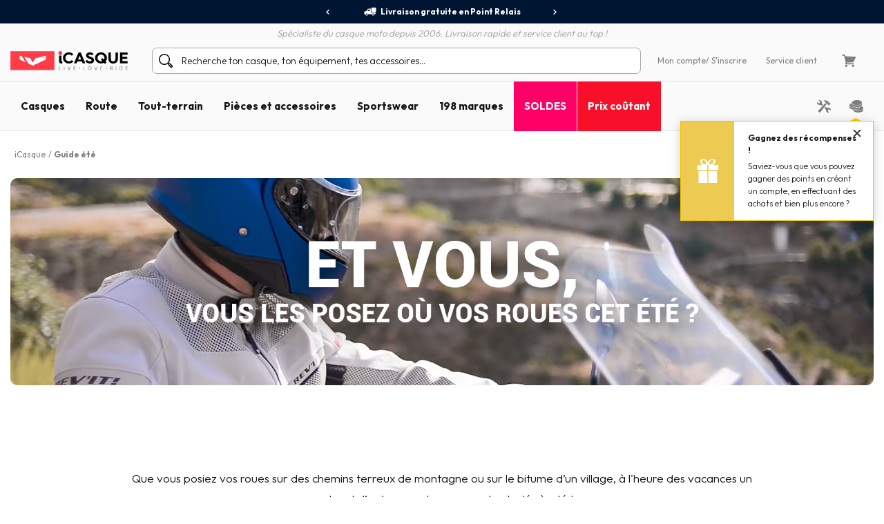

--- FILE ---
content_type: text/html; charset=iso-8859-15
request_url: https://www.icasque.com/casques-equipement-moto-guide-ete-test.html
body_size: 20626
content:
<!DOCTYPE html>
<html lang="fr">
	<head>
		<meta charset="iso-8859-15">
		<meta http-equiv="X-UA-Compatible" content="IE=edge">
                <meta name="viewport" content="width=device-width, initial-scale=1.0, maximum-scale=1.0,user-scalable=0">
		<title>Et vous, vous les posez où vos roues cet été ? | iCasque.com</title>    
		<meta name="description" content="Que vous posiez vos roues sur des chemins terreux de montagne ou sur le bitume d&#8217;un village, à l&#8217;heure des vacances un seul mot d&#8217;ordre pour tous nos motards : légèreté !">
						<link rel="canonical" href="https://www.icasque.com/casques-equipement-moto-guide-ete-test.html">
				<base href="https://www.icasque.com">
		<link rel="icon" href="favicon.ico">
		<link rel="apple-touch-icon" href="apple-touch-icon.png">
				<style type="text/css">@font-face {font-family:Roboto;font-style:normal;font-weight:300;src:url(/cf-fonts/s/roboto/5.0.11/cyrillic-ext/300/normal.woff2);unicode-range:U+0460-052F,U+1C80-1C88,U+20B4,U+2DE0-2DFF,U+A640-A69F,U+FE2E-FE2F;font-display:swap;}@font-face {font-family:Roboto;font-style:normal;font-weight:300;src:url(/cf-fonts/s/roboto/5.0.11/greek-ext/300/normal.woff2);unicode-range:U+1F00-1FFF;font-display:swap;}@font-face {font-family:Roboto;font-style:normal;font-weight:300;src:url(/cf-fonts/s/roboto/5.0.11/greek/300/normal.woff2);unicode-range:U+0370-03FF;font-display:swap;}@font-face {font-family:Roboto;font-style:normal;font-weight:300;src:url(/cf-fonts/s/roboto/5.0.11/latin/300/normal.woff2);unicode-range:U+0000-00FF,U+0131,U+0152-0153,U+02BB-02BC,U+02C6,U+02DA,U+02DC,U+0304,U+0308,U+0329,U+2000-206F,U+2074,U+20AC,U+2122,U+2191,U+2193,U+2212,U+2215,U+FEFF,U+FFFD;font-display:swap;}@font-face {font-family:Roboto;font-style:normal;font-weight:300;src:url(/cf-fonts/s/roboto/5.0.11/latin-ext/300/normal.woff2);unicode-range:U+0100-02AF,U+0304,U+0308,U+0329,U+1E00-1E9F,U+1EF2-1EFF,U+2020,U+20A0-20AB,U+20AD-20CF,U+2113,U+2C60-2C7F,U+A720-A7FF;font-display:swap;}@font-face {font-family:Roboto;font-style:normal;font-weight:300;src:url(/cf-fonts/s/roboto/5.0.11/vietnamese/300/normal.woff2);unicode-range:U+0102-0103,U+0110-0111,U+0128-0129,U+0168-0169,U+01A0-01A1,U+01AF-01B0,U+0300-0301,U+0303-0304,U+0308-0309,U+0323,U+0329,U+1EA0-1EF9,U+20AB;font-display:swap;}@font-face {font-family:Roboto;font-style:normal;font-weight:300;src:url(/cf-fonts/s/roboto/5.0.11/cyrillic/300/normal.woff2);unicode-range:U+0301,U+0400-045F,U+0490-0491,U+04B0-04B1,U+2116;font-display:swap;}@font-face {font-family:Roboto;font-style:normal;font-weight:400;src:url(/cf-fonts/s/roboto/5.0.11/cyrillic/400/normal.woff2);unicode-range:U+0301,U+0400-045F,U+0490-0491,U+04B0-04B1,U+2116;font-display:swap;}@font-face {font-family:Roboto;font-style:normal;font-weight:400;src:url(/cf-fonts/s/roboto/5.0.11/cyrillic-ext/400/normal.woff2);unicode-range:U+0460-052F,U+1C80-1C88,U+20B4,U+2DE0-2DFF,U+A640-A69F,U+FE2E-FE2F;font-display:swap;}@font-face {font-family:Roboto;font-style:normal;font-weight:400;src:url(/cf-fonts/s/roboto/5.0.11/greek/400/normal.woff2);unicode-range:U+0370-03FF;font-display:swap;}@font-face {font-family:Roboto;font-style:normal;font-weight:400;src:url(/cf-fonts/s/roboto/5.0.11/latin/400/normal.woff2);unicode-range:U+0000-00FF,U+0131,U+0152-0153,U+02BB-02BC,U+02C6,U+02DA,U+02DC,U+0304,U+0308,U+0329,U+2000-206F,U+2074,U+20AC,U+2122,U+2191,U+2193,U+2212,U+2215,U+FEFF,U+FFFD;font-display:swap;}@font-face {font-family:Roboto;font-style:normal;font-weight:400;src:url(/cf-fonts/s/roboto/5.0.11/greek-ext/400/normal.woff2);unicode-range:U+1F00-1FFF;font-display:swap;}@font-face {font-family:Roboto;font-style:normal;font-weight:400;src:url(/cf-fonts/s/roboto/5.0.11/latin-ext/400/normal.woff2);unicode-range:U+0100-02AF,U+0304,U+0308,U+0329,U+1E00-1E9F,U+1EF2-1EFF,U+2020,U+20A0-20AB,U+20AD-20CF,U+2113,U+2C60-2C7F,U+A720-A7FF;font-display:swap;}@font-face {font-family:Roboto;font-style:normal;font-weight:400;src:url(/cf-fonts/s/roboto/5.0.11/vietnamese/400/normal.woff2);unicode-range:U+0102-0103,U+0110-0111,U+0128-0129,U+0168-0169,U+01A0-01A1,U+01AF-01B0,U+0300-0301,U+0303-0304,U+0308-0309,U+0323,U+0329,U+1EA0-1EF9,U+20AB;font-display:swap;}@font-face {font-family:Roboto;font-style:italic;font-weight:400;src:url(/cf-fonts/s/roboto/5.0.11/cyrillic-ext/400/italic.woff2);unicode-range:U+0460-052F,U+1C80-1C88,U+20B4,U+2DE0-2DFF,U+A640-A69F,U+FE2E-FE2F;font-display:swap;}@font-face {font-family:Roboto;font-style:italic;font-weight:400;src:url(/cf-fonts/s/roboto/5.0.11/latin-ext/400/italic.woff2);unicode-range:U+0100-02AF,U+0304,U+0308,U+0329,U+1E00-1E9F,U+1EF2-1EFF,U+2020,U+20A0-20AB,U+20AD-20CF,U+2113,U+2C60-2C7F,U+A720-A7FF;font-display:swap;}@font-face {font-family:Roboto;font-style:italic;font-weight:400;src:url(/cf-fonts/s/roboto/5.0.11/greek/400/italic.woff2);unicode-range:U+0370-03FF;font-display:swap;}@font-face {font-family:Roboto;font-style:italic;font-weight:400;src:url(/cf-fonts/s/roboto/5.0.11/latin/400/italic.woff2);unicode-range:U+0000-00FF,U+0131,U+0152-0153,U+02BB-02BC,U+02C6,U+02DA,U+02DC,U+0304,U+0308,U+0329,U+2000-206F,U+2074,U+20AC,U+2122,U+2191,U+2193,U+2212,U+2215,U+FEFF,U+FFFD;font-display:swap;}@font-face {font-family:Roboto;font-style:italic;font-weight:400;src:url(/cf-fonts/s/roboto/5.0.11/cyrillic/400/italic.woff2);unicode-range:U+0301,U+0400-045F,U+0490-0491,U+04B0-04B1,U+2116;font-display:swap;}@font-face {font-family:Roboto;font-style:italic;font-weight:400;src:url(/cf-fonts/s/roboto/5.0.11/greek-ext/400/italic.woff2);unicode-range:U+1F00-1FFF;font-display:swap;}@font-face {font-family:Roboto;font-style:italic;font-weight:400;src:url(/cf-fonts/s/roboto/5.0.11/vietnamese/400/italic.woff2);unicode-range:U+0102-0103,U+0110-0111,U+0128-0129,U+0168-0169,U+01A0-01A1,U+01AF-01B0,U+0300-0301,U+0303-0304,U+0308-0309,U+0323,U+0329,U+1EA0-1EF9,U+20AB;font-display:swap;}@font-face {font-family:Roboto;font-style:normal;font-weight:700;src:url(/cf-fonts/s/roboto/5.0.11/greek-ext/700/normal.woff2);unicode-range:U+1F00-1FFF;font-display:swap;}@font-face {font-family:Roboto;font-style:normal;font-weight:700;src:url(/cf-fonts/s/roboto/5.0.11/greek/700/normal.woff2);unicode-range:U+0370-03FF;font-display:swap;}@font-face {font-family:Roboto;font-style:normal;font-weight:700;src:url(/cf-fonts/s/roboto/5.0.11/latin/700/normal.woff2);unicode-range:U+0000-00FF,U+0131,U+0152-0153,U+02BB-02BC,U+02C6,U+02DA,U+02DC,U+0304,U+0308,U+0329,U+2000-206F,U+2074,U+20AC,U+2122,U+2191,U+2193,U+2212,U+2215,U+FEFF,U+FFFD;font-display:swap;}@font-face {font-family:Roboto;font-style:normal;font-weight:700;src:url(/cf-fonts/s/roboto/5.0.11/vietnamese/700/normal.woff2);unicode-range:U+0102-0103,U+0110-0111,U+0128-0129,U+0168-0169,U+01A0-01A1,U+01AF-01B0,U+0300-0301,U+0303-0304,U+0308-0309,U+0323,U+0329,U+1EA0-1EF9,U+20AB;font-display:swap;}@font-face {font-family:Roboto;font-style:normal;font-weight:700;src:url(/cf-fonts/s/roboto/5.0.11/latin-ext/700/normal.woff2);unicode-range:U+0100-02AF,U+0304,U+0308,U+0329,U+1E00-1E9F,U+1EF2-1EFF,U+2020,U+20A0-20AB,U+20AD-20CF,U+2113,U+2C60-2C7F,U+A720-A7FF;font-display:swap;}@font-face {font-family:Roboto;font-style:normal;font-weight:700;src:url(/cf-fonts/s/roboto/5.0.11/cyrillic/700/normal.woff2);unicode-range:U+0301,U+0400-045F,U+0490-0491,U+04B0-04B1,U+2116;font-display:swap;}@font-face {font-family:Roboto;font-style:normal;font-weight:700;src:url(/cf-fonts/s/roboto/5.0.11/cyrillic-ext/700/normal.woff2);unicode-range:U+0460-052F,U+1C80-1C88,U+20B4,U+2DE0-2DFF,U+A640-A69F,U+FE2E-FE2F;font-display:swap;}@font-face {font-family:Roboto;font-style:italic;font-weight:700;src:url(/cf-fonts/s/roboto/5.0.11/latin/700/italic.woff2);unicode-range:U+0000-00FF,U+0131,U+0152-0153,U+02BB-02BC,U+02C6,U+02DA,U+02DC,U+0304,U+0308,U+0329,U+2000-206F,U+2074,U+20AC,U+2122,U+2191,U+2193,U+2212,U+2215,U+FEFF,U+FFFD;font-display:swap;}@font-face {font-family:Roboto;font-style:italic;font-weight:700;src:url(/cf-fonts/s/roboto/5.0.11/latin-ext/700/italic.woff2);unicode-range:U+0100-02AF,U+0304,U+0308,U+0329,U+1E00-1E9F,U+1EF2-1EFF,U+2020,U+20A0-20AB,U+20AD-20CF,U+2113,U+2C60-2C7F,U+A720-A7FF;font-display:swap;}@font-face {font-family:Roboto;font-style:italic;font-weight:700;src:url(/cf-fonts/s/roboto/5.0.11/vietnamese/700/italic.woff2);unicode-range:U+0102-0103,U+0110-0111,U+0128-0129,U+0168-0169,U+01A0-01A1,U+01AF-01B0,U+0300-0301,U+0303-0304,U+0308-0309,U+0323,U+0329,U+1EA0-1EF9,U+20AB;font-display:swap;}@font-face {font-family:Roboto;font-style:italic;font-weight:700;src:url(/cf-fonts/s/roboto/5.0.11/cyrillic-ext/700/italic.woff2);unicode-range:U+0460-052F,U+1C80-1C88,U+20B4,U+2DE0-2DFF,U+A640-A69F,U+FE2E-FE2F;font-display:swap;}@font-face {font-family:Roboto;font-style:italic;font-weight:700;src:url(/cf-fonts/s/roboto/5.0.11/greek-ext/700/italic.woff2);unicode-range:U+1F00-1FFF;font-display:swap;}@font-face {font-family:Roboto;font-style:italic;font-weight:700;src:url(/cf-fonts/s/roboto/5.0.11/greek/700/italic.woff2);unicode-range:U+0370-03FF;font-display:swap;}@font-face {font-family:Roboto;font-style:italic;font-weight:700;src:url(/cf-fonts/s/roboto/5.0.11/cyrillic/700/italic.woff2);unicode-range:U+0301,U+0400-045F,U+0490-0491,U+04B0-04B1,U+2116;font-display:swap;}@font-face {font-family:Roboto;font-style:normal;font-weight:900;src:url(/cf-fonts/s/roboto/5.0.11/cyrillic-ext/900/normal.woff2);unicode-range:U+0460-052F,U+1C80-1C88,U+20B4,U+2DE0-2DFF,U+A640-A69F,U+FE2E-FE2F;font-display:swap;}@font-face {font-family:Roboto;font-style:normal;font-weight:900;src:url(/cf-fonts/s/roboto/5.0.11/greek/900/normal.woff2);unicode-range:U+0370-03FF;font-display:swap;}@font-face {font-family:Roboto;font-style:normal;font-weight:900;src:url(/cf-fonts/s/roboto/5.0.11/vietnamese/900/normal.woff2);unicode-range:U+0102-0103,U+0110-0111,U+0128-0129,U+0168-0169,U+01A0-01A1,U+01AF-01B0,U+0300-0301,U+0303-0304,U+0308-0309,U+0323,U+0329,U+1EA0-1EF9,U+20AB;font-display:swap;}@font-face {font-family:Roboto;font-style:normal;font-weight:900;src:url(/cf-fonts/s/roboto/5.0.11/greek-ext/900/normal.woff2);unicode-range:U+1F00-1FFF;font-display:swap;}@font-face {font-family:Roboto;font-style:normal;font-weight:900;src:url(/cf-fonts/s/roboto/5.0.11/cyrillic/900/normal.woff2);unicode-range:U+0301,U+0400-045F,U+0490-0491,U+04B0-04B1,U+2116;font-display:swap;}@font-face {font-family:Roboto;font-style:normal;font-weight:900;src:url(/cf-fonts/s/roboto/5.0.11/latin/900/normal.woff2);unicode-range:U+0000-00FF,U+0131,U+0152-0153,U+02BB-02BC,U+02C6,U+02DA,U+02DC,U+0304,U+0308,U+0329,U+2000-206F,U+2074,U+20AC,U+2122,U+2191,U+2193,U+2212,U+2215,U+FEFF,U+FFFD;font-display:swap;}@font-face {font-family:Roboto;font-style:normal;font-weight:900;src:url(/cf-fonts/s/roboto/5.0.11/latin-ext/900/normal.woff2);unicode-range:U+0100-02AF,U+0304,U+0308,U+0329,U+1E00-1E9F,U+1EF2-1EFF,U+2020,U+20A0-20AB,U+20AD-20CF,U+2113,U+2C60-2C7F,U+A720-A7FF;font-display:swap;}</style>
<link rel="stylesheet" media="screen" type="text/css" href="/css/bootstrap.css?t=1671116067">
<link rel="stylesheet" media="screen" type="text/css" href="/css/app.css?t=1768305823">
				<script async="true" type="0add3f9e2083232d431b10c5-text/javascript" src="https://s.kk-resources.com/leadtag.js"></script>
<script type="0add3f9e2083232d431b10c5-text/javascript">
    (function(c,l,a,r,i,t,y){
        c[a]=c[a]||function(){(c[a].q=c[a].q||[]).push(arguments)};
        t=l.createElement(r);t.async=1;t.src="https://www.clarity.ms/tag/"+i;
        y=l.getElementsByTagName(r)[0];y.parentNode.insertBefore(t,y);
    })(window, document, "clarity", "script", "oyv235psqk");
</script>

	<script type="application/ld+json">
	{
	 "@context": "https://schema.org",
	 "@type": "Organization",
	 "name": "Icasque",
	 "url": "https://www.icasque.com/",
	 "telephone": "04 93 16 71 30",
	 "sameAs": [
	 "https://www.facebook.com/icasque",
	 "https://x.com/iCasque",
	 "https://www.instagram.com/icasque/",
		"https://www.youtube.com/@icasque",
		"https://www.tiktok.com/@icasque"
	 ]
	}
	</script>

	<!-- Google Tag Manager --> <script type="0add3f9e2083232d431b10c5-text/javascript">(function(w,d,s,l,i){w[l]=w[l]||[];w[l].push({'gtm.start': new Date().getTime(),event:'gtm.js'});var f=d.getElementsByTagName(s)[0], j=d.createElement(s),dl=l!='dataLayer'?'&l='+l:'';j.async=true;j.src= 	'https://stats.icasque.com/1xrv4wygrbdt2oa.js?id='+i+dl;f.parentNode.insertBefore(j,f); })(window,document,'script','dataLayer','GTM-NZMG6QQ');</script> <!-- End Google Tag Manager -->  


	<script type="application/ld+json">		
				{		
				"@context": "http://schema.org",		
				"@type": "BreadcrumbList",		
				"itemListElement":		
				[		{		
						 "@type": "ListItem",		
						 "position": 1,		
						 "item":		
						 {		
							 "@id": "https://www.icasque.com",		
							 "name": "iCasque"		
							 }		
					 },{		
						 "@type": "ListItem",		
						 "position": 2,		
						 "item":		
						 {		
							 "@id": "https://www.icasque.com/casques-equipement-moto-guide-ete-test.html",		
							 "name": "Guide été"		
							 }		
					 }		]		
				}		
			</script>	
</head>
	<body>
<script type="0add3f9e2083232d431b10c5-text/javascript">if(top!=self) top.location.replace(location);</script><script type="0add3f9e2083232d431b10c5-text/javascript">document.getElementsByTagName("body")[0].className+=" soldes";</script><script type="0add3f9e2083232d431b10c5-text/javascript">document.getElementsByTagName("body")[0].className+=" sbv2";</script>

  <!-- HEADER ========================= -->
  <header class="head">

      <!-- Top ----- --> 
      <section id="head-top" class="v2">
		  
  
	    <div class="container-fluid flex flex-center px-0 bg-blue16" id="head-sup">
		  
		  <div class="container flex flex-center">
			  	  
		    <div class="fs12 w700" id="head-services">
			 
              <nav class="owl-carousel owl-theme">
                              <a class="flex flex-center py-5 px-10 lnk-white hov popLiv"><span class="mr-5 pic pic-s3 del-wh-ui"></span>Livraison gratuite en Point Relais</a>
                <a class="flex flex-center py-5 px-10 lnk-white hov popMpw"><span class="mr-5 pic pic-s3 refund-wh-ui"></span>Remboursement de la différence</a>
                <a class="flex flex-center py-5 px-10 lnk-white hov pop3xcb"><span class="mr-5 pic pic-s3 cb-wh-ui"></span>3X4X sans frais par Carte Bancaire</a>
                <a class="flex flex-center py-5 px-10 lnk-white hov popSat"><span class="mr-5 pic pic-s2 check-wh-ui"></span>Satisfait ou remboursé 60 jours</a>
                            
              </nav>			  

		    </div>
	  
		  </div>
			
	    </div>
		  
	    <div class="container" id="head-txt">
		  
		  <div class="flex flex-center pt-5">
	  	    <span class="dib text-it gray2 w300">
	    	  Spécialiste du casque moto depuis 2006. Livraison rapide et service client au top !	  	    </span>			  
		  </div>
			
		</div>

        <div class="container navbar custom-toggler">
          
          <div class="d-lg-none flex flex-nowrap">
            <button class="navbar-toggler menu-top" type="button" aria-label="Menu">
              <span class="navbar-toggler-icon navbar-toggler-gray-ui navbar-toggler-bl-ui-hov" aria-hidden="true"></span>
            </button>     
             
          </div>
        
          <div  id="head-logo">
            <a href="https://www.icasque.com/">
              <picture>
                <source media="(max-width: 991px)" srcset="/gfx/common/logo-icc-v2.svg">
                <source media="(min-width: 992px)" srcset="/gfx/common/logo-icc-v2.svg">
                <img src="/gfx/common/logo-icc-v2.svg" alt="iCasque" title="Casque moto" class="logo">
              </picture>
			</a>
          </div>
			
		  			
		  <div class="d-none d-lg-flex flex-1 flex-ma-center flex-ca-center h-100 nav-search top-search" id="top-searchbar">  
		    <form class="position-relative form-inline flex-auto my-0 adv-search" role="search" name="advanced_search" action="/search/" method="get">
			  <span class="pic pic-s3 search-bl-2-ui"></span>				
              <input class="form-control form-control-s2 form-lightgray2 form-search noshadow search-alg" autocomplete="off" type="text" placeholder="Recherche ton casque, ton équipement, tes accessoires...">
            </form>
		  </div>
			
          <div class="align-items-lg-end" id="head-toplinks">
                        <ul class="flex flex-center flex-ma-between flex-lg-1 fs12">
              <li id="head-account" class="d-flex position-relative dropdown">
				  
			    <a href="javascript:ajxlogin('', 1)" class="d-lg-none flex flex-center lnk-top" aria-label="Mon compte"><span class="d-lg-none mr-lg-5 pic pic-s3 account-bl-ui" aria-hidden="true"></span></a>
				  
			    <a href="javascript:ajxlogin('', 1)" class="d-none d-lg-flex flex-center lnk lnk-gray-600 hov" >Mon compte </a>
				  
									<a href="javascript:ajxlogin('', 1)" class="d-none d-lg-flex flex-center lnk-gray-600 hov">/ S'inscrire</a>
								  
                				  
			  </li>
			                			  	
                            <li class="d-none d-lg-flex"><a href="/contact.php" class="flex flex-center lnk-gray-600 hov" >Service client</a></li>
                            <li id="head-cart" class="d-flex dropdown"><a class="flex flex-center lnk lnk-top lnk-gray-600 hov cart-act cart-hov" id="top-cart" data-toggle="dropdown" aria-haspopup="true" aria-expanded="false"><span class="mr-lg-5 pic pic-s3 cart-bl-ui"></span></a>
				  
			    <div class="ta-cart dropdown-menu dropdown-menu-right box-lightgray1 box-arrow-up py-10" aria-labelledby="top-cart">
					<div class="hover-cart">
	   
  <div class="flex flex-column hov-cart">

    <div class="tcart-head px-15 py-10 flex flex-ma-between flex-ca-center">
		
	  <span class="flex flex-ca-center pr-15">
        <span class="fs15 w700 text-center">Mon panier</span>
	  </span>
		
	  <span class="fs15 w700">0 article(s)</span>
		
    </div>

		<div class="tcart-empty">
 		<strong>Votre panier est vide !</strong>
 		Veuillez sélectionner un article et l'ajouter au panier	</div>
	<script type="0add3f9e2083232d431b10c5-text/javascript">if(typeof cartWidget!="undefined") cartWidget.set(0);</script>
  </div>

</div>		
			    </div>  
				  
			  </li>
			              </ul>
          </div>
          
        </div>
        
        <div class="d-lg-none nav-search top-search" id="search-top">
          <form class="position-relative adv-search" role="search" action="/search/" method="get">
			<div id="search-top-box">
			  <span class="pic pic-s3 search-bl-2-ui"></span>			
              <input class="form-control form-control-s2 form-lightgray2 form-search noshadow search-alg" autocomplete="off" type="text" id="search-input-top" placeholder="Recherche ton casque, ton équipement, tes accessoires...">
			</div>
          </form>
        </div>        
    
      </section>

      	  
	  <aside class="sliding sliding-cart animate-5s" id="cart-slide"></aside>
	  
	  <aside class="sliding sliding-login animate-5s full" id="log-slide"></aside>

      <!-- Menu ----- --> 
      <section class="container-fluid v2" id="head-menu" data-toggle="affix">

       <div class="container">       
        
        <nav class="navbar navbar-expand-lg flex-lg-nowrap flex-lg-ma-start">

          <span id="top-navbar">
            <span class="lnk clear-navbar d-flex flex-column flex-center">
              <span class="icon-bar"></span>
              <span class="icon-bar"></span>
              <span class="icon-bar"></span>
            </span>
          </span>
          
          <div id="nav-icc">
			  
									        
            <ul class="navbar-nav">

			  				
			            
              <li class="nav-item">
                <a class="nav-link nav-open" href="https://www.icasque.com/Casque-moto/">Casques</a>
                <div class="dropdown-menu item01">

                  <div class="container flex flex-column flex-lg-row flex-ma-center">
                  
                    <div class="flex flex-wrap flex-column flex-lg-row flex-gr-start flex-lg-3">
                  
                      <span class="dropdown-head d-block flex-lg-full-sh w-100">
                        <span class="title-menu flex flex-ma-between flex-lg-ma-start flex-lg-ca-center">
						  <span>Casques moto et scooter</span>
                          <a href="https://www.icasque.com/Casque-moto/" class="lnk-in-title">Voir tout</a>
                        </span>
                      </span>
                      
                      <div class="col-rub">
                      
                        <a href="https://www.icasque.com/Casque-moto/" class="title-s1 title-submenu">Casques moto et scooter</a>
                        <ul class="nav-sub dropdown-nav">                          
						  <li><a href="https://www.icasque.com/Casque-moto/Jet/">Casque jet</a></li>
						  <li><a href="https://www.icasque.com/Casque-moto/Integral/">Casque intégral</a></li>
						  <li><a href="https://www.icasque.com/Casque-moto/Modulable/">Casque modulable</a></li>
						  <li><a href="https://www.icasque.com/Casque-moto/Transformable/">Casque transformable</a></li>
						  <li><a href="https://www.icasque.com/Casque-moto/Cross/">Casque cross et enduro</a></li> 
                          <li><a href="https://www.icasque.com/Casque-moto/Enfant/">Casque enfant</a></li>
						  <li><a href="https://www.icasque.com/Casque-moto/femme/">Casque femme</a></li>
						<li><a href="/casques-haute-visibilite-fluo.html">Casque haute visibilité</a></li>						  						  <li><a href="https://www.icasque.com/casques-moto-replica.html">Casque replica</a></li>						  <li><a href="/casques-moto-bluetooth.html">Casques équipés bluetooth</a></li>						  <li><a href="/casque-moto-homologue-ece-2206.html">Casques nouvelle norme ECE 22.06</a></li>                          <li class="nav-all"><a href="https://www.icasque.com/Casque-moto/">> Tous les casques</a></li>                         
					    </ul>
                                                               
                      </div>
                  
                      <div class="col-rub">
                      
					    <a href="https://www.icasque.com/Accessoires-casque-moto/" class="title-s1 title-submenu">Ecrans et accessoires</a>
					    <ul class="nav-sub dropdown-nav">
						  <li><a href="https://www.icasque.com/Accessoires-casque-moto/Visiere/">Ecrans - Visières - Pinlocks</a></li>
						  <li><a href="https://www.icasque.com/Accessoires-casque-moto/Pieces-detachees-casque/">Pi&egrave;ces d&eacute;tach&eacute;es casque</a></li>
						  <li><a href="https://www.icasque.com/Accessoires-casque-moto/Interieur-casque/">Intérieurs et joues</a></li>
						  <li><a href="https://www.icasque.com/intercom-moto-kit-bluetooth/">Kit Bluetooth et intercoms</a></li>
						                            <li><a href="https://www.icasque.com/Accessoires-casque-moto/reflechissants-casques/">Réfléchissants casque</a></li>                        
						  						  					      <li class="nav-all"><a href="https://www.icasque.com/Accessoires-casque-moto/">> Tous les écrans et accessoires</a></li>                                                     
					    </ul>		  
					    						  
                                        
                      </div>
						
                      						
					  <div class="col-rub">
                      
					    <span class="title-s1 title-submenu">Top marques</span>
					    <ul class="nav-sub nav-more dropdown-nav">
                          <li>
						    <a href="https://www.icasque.com/Scorpion/" class="d-flex flex-ca-center">
				  			  <span class="mbrands-logo"><img src="/gfx/pictos/v-icc-red.svg" data-src="/gfx/logo-marque/scorpion.svg" width="100" height="50" class="lazyload" alt="Scorpion"></span>
							  Scorpion
						    </a>
						  </li>
                          <li>
						    <a href="https://www.icasque.com/HJC/" class="d-flex flex-ca-center">
				  			  <span class="mbrands-logo"><img src="/gfx/pictos/v-icc-red.svg" data-src="/gfx/logo-marque/hjc.svg" width="100" height="50" class="lazyload" alt="HJC"></span>
							  HJC
						    </a>
						  </li>
                          <li>
						    <a href="https://www.icasque.com/Shark/" class="d-flex flex-ca-center">
				  			  <span class="mbrands-logo"><img src="/gfx/pictos/v-icc-red.svg" data-src="/gfx/logo-marque/shark.svg" width="240" height="50" class="lazyload" alt="Shark"></span>
							  Shark
						    </a>
						  </li>
                          <li>
						    <a href="https://www.icasque.com/Shoei/" class="d-flex flex-ca-center">
				  			  <span class="mbrands-logo"><img src="/gfx/pictos/v-icc-red.svg" data-src="/gfx/logo-marque/shoei.svg" width="100" height="50" class="lazyload" alt="Shoei"></span>
							  Shoei
							</a>
						  </li>
                          <li>
						    <a href="https://www.icasque.com/Arai/" class="d-flex flex-ca-center">
				  			  <span class="mbrands-logo"><img src="/gfx/pictos/v-icc-red.svg" data-src="/gfx/logo-marque/arai.svg" width="100" height="50" class="lazyload" alt="Arai"></span>
							  Arai
							</a>
						  </li>							
                          <li>
						    <a href="https://www.icasque.com/ls2/" class="d-flex flex-ca-center">
				  			  <span class="mbrands-logo"><img src="/gfx/pictos/v-icc-red.svg" data-src="/gfx/logo-marque/ls2.svg" width="100" height="50" class="lazyload" alt="LS2"></span>
							  LS2
							</a>
						  </li>          
					    </ul>
                                        
					  </div>						
						
                      <div class="col-rub">
                      
					    <span class="title-s1 title-submenu">Casques par taille</span>
					    <ul class="nav-sub nav-more dropdown-nav">
						  <li><a href="https://www.icasque.com/Casque-moto/taille-XS+XXS/" class="d-flex flex-ca-center"><span class="nm-badge flex flex-center rounded-circle">XS <span>-</span></span> Casques en XS et moins</a></li>
						  <li><a href="https://www.icasque.com/Casque-moto/taille-S/" class="d-flex flex-ca-center"><span class="nm-badge flex flex-center rounded-circle">S</span> Casques en S</a></li>
						  <li><a href="https://www.icasque.com/Casque-moto/taille-M/" class="d-flex flex-ca-center"><span class="nm-badge flex flex-center rounded-circle">M</span> Casques en M</a></li>
						  <li><a href="https://www.icasque.com/Casque-moto/taille-L/" class="d-flex flex-ca-center"><span class="nm-badge flex flex-center rounded-circle">L</span> Casques en L</a></li>
						  <li><a href="https://www.icasque.com/Casque-moto/taille-XL/" class="d-flex flex-ca-center"><span class="nm-badge flex flex-center rounded-circle">XL</span> Casques en XL</a></li>
						  <li><a href="https://www.icasque.com/Casque-moto/taille-XXL+XXXL+XXXXL/" class="d-flex flex-ca-center"><span class="nm-badge flex flex-center rounded-circle">XXL <span>+</span></span> Casques en XXL et plus</a></li>
					    </ul>
                                        
					  </div>
                  
                    </div>
                  
                                        
                    <div class="col-rub flex-lg-1 menu-adz">
					  					  <a href="https://www.icasque.com/liveloveride/choisir-et-acheter-le-casque-moto-ideal/" class="db pb-lg-15">
						<picture class="d-block px-30 px-lg-0">
    					  <source srcset="/gfx/menu_top/mban-helmets-guide-240725.webp" type="image/webp">
    				      <source srcset="/gfx/menu_top/mban-helmets-guide-240725.jpg" type="image/jpeg">
    					  <img src="/gfx/pictos/v-icc-red.svg" data-src="/gfx/menu_top/mban-helmets-guide-240725.webp" alt="Comment choisir son casque" width="722" height="293" class="lazyload img-responsive d-block mb-5 border-r10" />
						</picture>						  
                        <span class="d-block title-submenu">Guide d'achat : <span>comment choisir son casque</span></span>
					  </a>
					  				
					  					  <a href="/casques-moto-bluetooth.html" class="db pb-lg-15">
						<picture class="d-block px-30 px-lg-0">
    					  <source srcset="/gfx/menu_top/mban-bluetooth-helmets-121021.webp" type="image/webp">
    				      <source srcset="/gfx/menu_top/mban-bluetooth-helmets-121021.jpg" type="image/jpeg">
    					  <img src="/gfx/pictos/v-icc-red.svg" data-src="/gfx/menu_top/mban-bluetooth-helmets-121021.webp" alt="Packs casque + Kits Bluetooth" width="722" height="293" class="lazyload img-responsive d-block mb-5 border-r10" />
						</picture>
                                                <span class="d-block title-submenu">Packs casque + Intercom jusqu'à -36&#37;<br>Montage gratuit !</span>
					  </a>
					  						
					                      </div>                    
                  
                  </div>					
                            
                </div>
              </li>
            
              <li class="nav-item">
                <a class="nav-link nav-open" href="https://www.icasque.com/Equipement-moto/">Route</a>
                <div class="dropdown-menu item02"> 
                
                  <div class="container flex flex-column flex-lg-row flex-ma-center">
                  
                    <div class="flex flex-wrap flex-column flex-lg-row flex-gr-start flex-lg-3">
                  
                      <span class="dropdown-head d-block flex-lg-full-sh w-100">
                        <span class="title-menu flex flex-ma-between flex-lg-ma-start flex-lg-ca-center">
						  <span>&Eacute;quipement motard</span>
                          <a href="https://www.icasque.com/Equipement-moto/" class="lnk-in-title">Voir tout</a>
                        </span>
                      </span>
                      
                      <div class="col-rub">
                      
                        <a href="https://www.icasque.com/Equipement-moto/Blouson-Moto/" class="title-s1 title-submenu">Blousons moto et vestes</a>
                        <ul class="nav-sub dropdown-nav">                          
					      <li><a href="https://www.icasque.com/Equipement-moto/Blouson-Moto/cuir/">Blouson cuir</a></li>
					      <li><a href="https://www.icasque.com/Equipement-moto/Blouson-Moto/textile/">Blouson textile</a></li>
					      <li><a href="https://www.icasque.com/Equipement-moto/Blouson-Moto/ete/">Blouson été</a></li>
					      <li><a href="https://www.icasque.com/Equipement-moto/Blouson-Moto/hiver/">Blouson hiver</a></li>
					      					                              
					      					                          
                          <li><a href="https://www.icasque.com/Equipement-moto/Veste-Moto/">Veste moto</a></li>  
					      <li><a href="https://www.icasque.com/Equipement-moto/Veste-Moto/gore-tex/">Veste gore-tex</a></li>                           
						  						  <li><a href="https://www.icasque.com/Equipement-moto/Gilet-Moto/">Gilet</a></li>
                          <li><a href="https://www.icasque.com/Equipement-moto/Combinaison-Moto-Cuir/">Combinaisons cuir moto</a></li>
                          <li><a href="https://www.icasque.com/airbag-moto/">Airbag moto</a></li>
                          <li class="nav-all"><a href="https://www.icasque.com/Equipement-moto/Blouson-Moto/">> Tous les blousons moto</a></li>                           
                        </ul>
						  
					    <a href="https://www.icasque.com/Equipement-moto/Protection-Moto/" class="title-s1 title-submenu">Protections Pilote</a>
					    <ul class="nav-sub dropdown-nav">
						  <li><a href="https://www.icasque.com/Equipement-moto/Protection-Moto/Dorsale-Moto/">Dorsales</a></li>
						  <li><a href="https://www.icasque.com/Equipement-moto/Protection-Moto/Ceinture-Moto/">Ceintures lombaires</a></li>
						  <li><a href="https://www.icasque.com/Equipement-moto/Protection-Moto/Coudes-et-Epaules-Moto/">Coudières et épaulières</a></li>
                          <li><a href="https://www.icasque.com/Equipement-moto/Protection-Moto/Hanches-Moto/">Hanches</a></li>
						  <li><a href="https://www.icasque.com/Equipement-moto/Protection-Moto/Genouilleres-Moto/">Genouillères</a></li>
						  <li><a href="https://www.icasque.com/Equipement-moto/Protection-Moto/Sliders-Moto/">Sliders</a></li>
                          <li class="nav-all"><a href="https://www.icasque.com/Equipement-moto/Protection-Moto/">> Toutes les protections pilote</a></li>                         
					    </ul>						  
                      
                      </div>
                      
                      <div class="col-rub">
						  
                        <a href="https://www.icasque.com/Equipement-moto/Pantalon-Moto/" class="title-s1 title-submenu">Pantalons moto</a>
                        <ul class="nav-sub dropdown-nav">                          
						  <li><a href="https://www.icasque.com/Equipement-moto/jeans-moto-scooter/">Jeans moto</a></li> 
						  <li><a href="https://www.icasque.com/Equipement-moto/Pantalon-Moto/cuir/">Pantalon cuir</a></li>
						  <li><a href="https://www.icasque.com/Equipement-moto/Pantalon-Moto/textile/">Pantalon textile</a></li>
						                            <li class="nav-all"><a href="https://www.icasque.com/Equipement-moto/Pantalon-Moto/">> Tous les pantalons moto</a></li>                           
                        </ul>
						  
					    <a href="https://www.icasque.com/Equipement-moto/Gants-Moto/" class="title-s1 title-submenu">Gants moto</a>
					    <ul class="nav-sub dropdown-nav">
						  <li><a href="https://www.icasque.com/Equipement-moto/Gants-Moto/cuir/">Gants cuir</a></li>                    
						  <li><a href="https://www.icasque.com/Equipement-moto/Gants-Moto/textile/">Gants textile</a></li>
						  						  <li><a href="https://www.icasque.com/Equipement-moto/Gants-Moto/ete/">Gants été</a></li>
						  <li><a href="https://www.icasque.com/Equipement-moto/Gants-Moto/mi-saison/">Gants mi-saison</a></li>
						  <li><a href="https://www.icasque.com/Equipement-moto/Gants-Moto/hiver/">Gants hiver</a></li>
                          						  						  <li><a href="https://www.icasque.com/Equipement-moto/Gants-Moto/chauffant/">Gants chauffants</a></li>
						                                                      <li class="nav-all"><a href="https://www.icasque.com/Equipement-moto/Gants-Moto/">> Tous les gants moto</a></li>                        
					    </ul>						  
                      
					    <a href="https://www.icasque.com/Equipement-moto/Froid-Pluie/" class="title-s1 title-submenu">&Eacute;quipement Froid - Pluie</a>
					    <ul class="nav-sub dropdown-nav">
						  <li><a href="https://www.icasque.com/Equipement-moto/Froid-Pluie/Equipement-Pluie-Moto/combinaisons-pluie-moto/">Combinaisons de pluie</a></li>
						  <li><a href="https://www.icasque.com/Equipement-moto/Froid-Pluie/Equipement-Pluie-Moto/blousons-et-vestes-de-pluie/">Blouson et veste de pluie</a></li>
						  <li><a href="https://www.icasque.com/Equipement-moto/Froid-Pluie/Equipement-Pluie-Moto/pantalons-de-pluie/">Pantalon de pluie</a></li>
						  <li><a href="https://www.icasque.com/Equipement-moto/Froid-Pluie/Equipement-Pluie-Moto/sur-gants-sur-bottes/">Sur-gants / Sur-bottes</a></li>
						  <li><a href="https://www.icasque.com/Equipement-moto/Froid-Pluie/Protection-Froid/Cagoule-Moto/">Cagoules</a></li>
						  <li><a href="https://www.icasque.com/Equipement-moto/Froid-Pluie/Protection-Froid/Tours-De-Cou-Moto/">Tours de cou</a></li>
						  <li><a href="https://www.icasque.com/Equipement-moto/Froid-Pluie/Protection-Froid/Masque/">Masques</a></li>
						  <li><a href="https://www.icasque.com/Equipement-moto/Froid-Pluie/Protection-Froid/Sous-gant/">Sous-gants</a></li> 
						  <li><a href="https://www.icasque.com/Equipement-moto/Froid-Pluie/Protection-Froid/Maillot-Froid/">Maillots thermiques</a></li>
						  <li><a href="https://www.icasque.com/Equipement-moto/Froid-Pluie/Protection-Froid/Pantalon-Froid/">Pantalons thermiques</a></li>
                          <li class="nav-all"><a href="https://www.icasque.com/Equipement-moto/Froid-Pluie/">> Tous les équipements froid - pluie</a></li>                       
					    </ul>

					    						  
                        
                      </div>
                  
                      <div class="col-rub">
                      
					    <a href="https://www.icasque.com/Equipement-moto/Chaussures-et-bottes/" class="title-s1 title-submenu">Chaussures et bottes moto</a>
					    <ul class="nav-sub dropdown-nav">
						  <li><a href="https://www.icasque.com/Equipement-moto/Chaussures-et-bottes/Chaussures-Moto/">Chaussures</a></li>
						  <li><a href="https://www.icasque.com/Equipement-moto/Chaussures-et-bottes/baskets-moto/">Baskets</a></li>                        
						  						  <li><a href="https://www.icasque.com/Equipement-moto/Chaussures-et-bottes/Bottes-Moto/">Bottes</a></li>
						  						  <li><a href="https://www.icasque.com/Equipement-moto/Chaussures-et-bottes/demi-bottes/">Demi-bottes</a></li>
                          <li class="nav-all"><a href="https://www.icasque.com/Equipement-moto/Chaussures-et-bottes/">> Toutes les chaussures et bottes moto</a></li>                                                                       
					    </ul>
                    
					    <a href="https://www.icasque.com/Equipement-moto/femme/" class="title-s1 title-submenu">&Eacute;quipement moto femme</a>
					    <ul class="nav-sub dropdown-nav">
						  <li><a href="https://www.icasque.com/Equipement-moto/Blouson-Moto/femme/">Blouson moto femme</a></li>
						  <li><a href="https://www.icasque.com/Equipement-moto/Pantalon-Moto/femme/">Pantalon moto femme</a></li>
						  <li><a href="https://www.icasque.com/Equipement-moto/Gants-Moto/femme/">Gants moto femme</a></li>
                          <li><a href="https://www.icasque.com/Equipement-moto/Chaussures-et-bottes/Chaussures-Moto/femme/">Chaussures moto femme</a></li>
						  <li><a href="https://www.icasque.com/Equipement-moto/Chaussures-et-bottes/Bottes-Moto/femme/">Bottes moto femme</a></li>                        
					    </ul>
                    
					    <a href="https://www.icasque.com/Equipement-moto/Enfant/" class="title-s1 title-submenu">&Eacute;quipement moto enfant</a>					    <ul class="nav-sub dropdown-nav">
						  <li><a href="https://www.icasque.com/Casque-moto/Enfant/">Casque moto enfant</a></li>
						  <li><a href="https://www.icasque.com/Equipement-moto/Blouson-Moto/enfants/">Blouson moto enfant</a></li>
						  <li><a href="https://www.icasque.com/Equipement-moto/Gants-Moto/enfants/">Gants moto enfant</a></li>
					    </ul>
						  
					    <a href="https://www.icasque.com/Equipement-moto/Accessoires/" class="title-s1 title-submenu">Accessoires</a>
					    <ul class="nav-sub dropdown-nav">
						  <li><a href="https://www.icasque.com/Equipement-moto/Accessoires/bandanas/">Bandanas biker</a></li>                    
						  <li><a href="https://www.icasque.com/Equipement-moto/Accessoires/Lunettes-et-Masques-Moto/">Lunettes et masques moto</a></li>
						  <li><a href="https://www.icasque.com/Equipement-moto/Accessoires/Sac-a-dos-Moto/">Sacs &agrave; dos moto</a></li>
                          <li><a href="https://www.icasque.com/Equipement-moto/Accessoires/Foulard-et-tour-de-cou/">Foulards moto vintage</a></li>
                                                    <li class="nav-all"><a href="https://www.icasque.com/Equipement-moto/Accessoires/">> Tous les accessoires</a></li>                        
					    </ul>						  
						  
						<a href="/packs.html" class="title-s1 title-submenu">Packs équipements Eco<br>jusqu'à -38&#37;</a>
                                                  
                      </div>
						
                      <div class="col-rub">
                      
					    <span class="title-s1 title-submenu">Top marques</span>
					    <ul class="nav-sub nav-more dropdown-nav">
                          <li>
						    <a href="https://www.icasque.com/Ixon/" class="d-flex flex-ca-center">
				  			  <span class="mbrands-logo"><img src="/gfx/pictos/v-icc-red.svg" data-src="/gfx/logo-marque/ixon.svg" width="100" height="50" class="lazyload" alt="Ixon"></span>
							  Ixon
						    </a>
						  </li>
                          <li>
						    <a href="https://www.icasque.com/Alpinestars/" class="d-flex flex-ca-center">
				  			  <span class="mbrands-logo"><img src="/gfx/pictos/v-icc-red.svg" data-src="/gfx/logo-marque/alpinestars.svg" width="100" height="50" class="lazyload" alt="Alpinestars"></span>
							  Alpinestars
						    </a>
						  </li>
                          <li>
						    <a href="https://www.icasque.com/Furygan/" class="d-flex flex-ca-center">
				  			  <span class="mbrands-logo"><img src="/gfx/pictos/v-icc-red.svg" data-src="/gfx/logo-marque/furygan.svg" width="240" height="50" class="lazyload" alt="Furygan"></span>
							  Furygan
						    </a>
						  </li>
                          <li>
						    <a href="https://www.icasque.com/dainese/" class="d-flex flex-ca-center">
				  			  <span class="mbrands-logo"><img src="/gfx/pictos/v-icc-red.svg" data-src="/gfx/logo-marque/dainese.svg" width="100" height="50" class="lazyload" alt="Dainese"></span>
							  Dainese
							</a>
						  </li>
                          <li>
						    <a href="https://www.icasque.com/revit/" class="d-flex flex-ca-center">
				  			  <span class="mbrands-logo"><img src="/gfx/pictos/v-icc-red.svg" data-src="/gfx/logo-marque/revit.svg" width="100" height="50" class="lazyload" alt="Rev'it"></span>
							  Rev'it
							</a>
						  </li>         
					    </ul>
						  
					    <span class="title-s1 title-submenu">Explorer par univers</span>
					    <ul class="nav-sub nav-more dropdown-nav">
                          <li>
						    <a href="https://www.icasque.com/Equipement-moto/touring/" class="d-flex flex-ca-center">
						      <picture>
    					        <source srcset="/gfx/habillage/riding-touring-2.webp" type="image/webp">
    				            <source srcset="/gfx/habillage/riding-touring-2.png" type="image/png">
    					        <img src="/gfx/pictos/v-icc-red.svg" data-src="gfx/habillage/riding-touring-2.webp" alt="Touring / Adventure" class="lazyload nm-badge rounded-circle" width=40 height="40" />
						      </picture>
							  Touring / Adventure							</a>
						  </li>
                          <li>
						    <a href="https://www.icasque.com/Equipement-moto/racing/" class="d-flex flex-ca-center">
						      <picture>
    					        <source srcset="/gfx/habillage/riding-racing-2.webp" type="image/webp">
    				            <source srcset="/gfx/habillage/riding-racing-2.png" type="image/png">
    					        <img src="/gfx/pictos/v-icc-red.svg" data-src="/gfx/habillage/riding-racing-2.webp" class="lazyload nm-badge rounded-circle" alt="Racing" width=40 height="40" />
						      </picture>
							  Racing							</a>
						  </li>
                          <li>
						    <a href="https://www.icasque.com/Equipement-moto/street/" class="d-flex flex-ca-center">
						      <picture>
    					        <source srcset="/gfx/habillage/riding-roadster-2.webp" type="image/webp">
    				            <source srcset="/gfx/habillage/riding-roadster-2.png" type="image/png">
    					        <img src="/gfx/pictos/v-icc-red.svg" data-src="/gfx/habillage/riding-roadster-2.webp" class="lazyload nm-badge rounded-circle" alt="Roadster / Sport" width=40 height="40" />
						      </picture>
							  Roadster / Sport							</a>
						  </li>
						  	
                          <li>
						    <a href="/Equipement-moto-vintage/" class="d-flex flex-ca-center">
						      <picture>
    					        <source srcset="/gfx/habillage/riding-vintage-2.webp" type="image/webp">
    				            <source srcset="/gfx/habillage/riding-vintage-2.png" type="image/png">
    					        <img src="/gfx/pictos/v-icc-red.svg" data-src="/gfx/habillage/riding-vintage-2.webp" class="lazyload nm-badge rounded-circle" alt="Vintage" width=40 height="40" />
						      </picture>
							  Vintage							</a>
						  </li>							
						                            <li>
						    <a href="https://www.icasque.com/Equipement-moto/city/" class="d-flex flex-ca-center">
						      <picture>
    					        <source srcset="/gfx/habillage/riding-scooter-2.webp" type="image/webp">
    				            <source srcset="/gfx/habillage/riding-scooter-2.png" type="image/png">
    					        <img src="/gfx/pictos/v-icc-red.svg" data-src="/gfx/habillage/riding-scooter-2.webp" class="lazyload nm-badge rounded-circle" alt="Scooter / Urbain" width=40 height="40" />
						      </picture>
							  Scooter / Urbain							</a>
						  </li>                              
					    </ul>
                                        
					  </div>						
                  
                    </div>

                  
                    <div class="col-rub flex-lg-1 menu-adz s2">
						
                      					
						

					  
						
					   
					  <a href="/packs.html" class="db pb-10">
						<picture>
    					  <source srcset="/gfx/menu_top/mban-gear-packs-121021-2.webp" type="image/webp">
    				      <source srcset="/gfx/menu_top/mban-gear-packs-121021-2.jpg" type="image/jpeg">
    					  <img src="/gfx/pictos/v-icc-red.svg" data-src="/gfx/menu_top/mban-gear-packs-121021-2.webp" alt="Packs équipements Eco" width="722" height="293" class="lazyload img-responsive d-block mb-5 border-r10" />
						</picture>
                        <span class="d-block title-submenu hurme-bold text-up">
						  Packs équipements Eco<br>
						  jusqu'à -38&#37;						  						</span>
					  </a>
					  						
					  
					         
                    </div>
       
				  </div>
                </div>
              </li>
              
              <li class="nav-item">
                <a class="nav-link nav-open" href="https://www.icasque.com/Equipement-cross/">Tout-terrain</a>
                <div class="dropdown-menu item03"> 
                
                  <div class="container flex flex-column flex-lg-row flex-ma-center">
                  
                    <div class="flex flex-wrap flex-column flex-lg-row flex-gr-start flex-lg-3">
                  
                      <span class="dropdown-head d-block flex-lg-full-sh w-100">
                        <span class="title-menu flex flex-ma-between flex-lg-ma-start flex-lg-ca-center">
						  <span>Equipement cross</span>
                          <a href="https://www.icasque.com/Equipement-cross/" class="lnk-in-title">Voir tout</a>
                        </span>
                      </span>
                      
                      <div class="col-rub">
                      
                        <a href="https://www.icasque.com/Casque-moto/off-road/" class="title-s1 title-submenu">Casques</a>
                        <ul class="nav-sub dropdown-nav">                          
					      <li><a href="https://www.icasque.com/Casque-moto/Cross/">Casque cross et enduro</a></li>
					                            <li class="nav-all"><a href="https://www.icasque.com/Casque-moto/off-road/">> Tous les casques tout-terrain</a></li>                      
                        </ul>
                      
                        <a href="https://www.icasque.com/Equipement-cross/" class="title-s1 title-submenu">Equipements</a>
                        <ul class="nav-sub dropdown-nav">                          
						  <li><a href="https://www.icasque.com/Equipement-cross/Masque-Cross/">Masques</a></li>
						  <li><a href="https://www.icasque.com/Equipement-cross/Ecran-Masque-Cross/">Tears-off et écrans</a></li>
						  <li><a href="https://www.icasque.com/Equipement-cross/Gants-Cross/">Gants</a></li>
						  <li><a href="https://www.icasque.com/Equipement-cross/Maillot-Cross/">Maillots</a></li>
						  <li><a href="https://www.icasque.com/Equipement-cross/Pantalon-Cross/">Pantalons</a></li>
						  <li><a href="https://www.icasque.com/Equipement-cross/Bottes-Cross/">Bottes</a></li>
						  <li><a href="https://www.icasque.com/Equipement-cross/Veste-Cross/">Vestes</a></li>                        
						  <li><a href="https://www.icasque.com/Equipement-cross/Chaussettes-Cross/">Chaussettes</a></li>
                          <li class="nav-all"><a href="https://www.icasque.com/Equipement-cross/">> Tous les équipements</a></li>                       
                        </ul>                      
                      
                      </div>
                  
                      <div class="col-rub">
                    
                        <a href="https://www.icasque.com/Equipement-cross/Protections-Cross/" class="title-s1 title-submenu">Protections Cross</a>
					    <ul class="nav-sub dropdown-nav">
						  <!-- <li><a href="https://www.icasque.com/Equipement-cross/Protections-Cross/Gilet-Cross/">Gilets</a></li> -->
				          <li><a href="https://www.icasque.com/Equipement-cross/Protections-Cross/Pare-pierre/">Pare pierre</a></li>
				          <li><a href="https://www.icasque.com/Equipement-cross/Protections-Cross/Coudieres-Cross/">Coudières</a></li>
						  <li><a href="https://www.icasque.com/Equipement-cross/Protections-Cross/Genouilleres-Cross/">Genouillères</a></li>
				          <li><a href="https://www.icasque.com/Equipement-cross/Protections-Cross/Protections-cervicales/">Cervicales</a></li>
                          <li class="nav-all"><a href="https://www.icasque.com/Equipement-cross/Protections-Cross/">> Toutes les protections cross</a></li>
					    </ul>
                                           
					                                            
                      </div>
                      
                      <div class="col-rub">
                      
                        <a href="https://www.icasque.com/Equipement-cross/enfants/" class="title-s1 title-submenu">Enfants</a>
					    <ul class="nav-sub dropdown-nav">
						  <li><a href="https://www.icasque.com/Casque-moto/Enfant/off-road/">Casques</a></li>
				          <li><a href="https://www.icasque.com/Equipement-cross/Masque-Cross/enfants/">Masques</a></li>
				          <li><a href="https://www.icasque.com/Equipement-cross/Gants-Cross/enfants/">Gants</a></li>
						  <li><a href="https://www.icasque.com/Equipement-cross/Maillot-Cross/enfants/">Maillots</a></li>
				          <li><a href="https://www.icasque.com/Equipement-cross/Pantalon-Cross/enfants/">Pantalons</a></li>
						  <li><a href="https://www.icasque.com/Equipement-cross/Bottes-Cross/enfants/">Bottes</a></li>
                          <li class="nav-all"><a href="https://www.icasque.com/Equipement-cross/enfants/">> Tout le rayon enfants</a></li>                         
					    </ul>
                        
                      </div>
                  
                      <div class="col-rub">
                      
                        <a class="lnk title-s1 title-submenu">Zoom sur</a>
					    <ul class="nav-sub dropdown-nav">
						  						  						  <li><a href="https://www.icasque.com/Equipement-cross/promotions/">Soldes équipement cross</a></li>
						  					    </ul>
                                                  
                      </div>                      
                  
                    </div>
                  
                    

<div class="menu-pub flex-lg-1">
	<a href="https://www.icasque.com/casque-cross-shot-lite-s10-black-grey-matt-20.html" class="d-block d-lg-inline-block " data-tracking="menu-ban-shot-100925">
		<img src="/gfx/pictos/v-icc-red.svg" data-src="/images/banners/mban-shot-100925.jpg" class="lazyload img-responsive" alt="Shot Lite S10 Black Grey Matt 2.0">             
                <strong class="mp-price">
        	<span class="mp-reg">
        		        		299.99&euro;        	</span>
        </strong>
         
        	</a>               
</div>

 
       
                  </div>
       
                </div>
              </li>            
              
			  				
              <li class="nav-item">
                <a class="nav-link nav-open" href="https://www.icasque.com/Accessoires-moto/">Pièces et accessoires</a>
                <div class="dropdown-menu item04"> 
                
                  <div class="container flex flex-column flex-lg-row flex-ma-center">
                  
                    <div class="flex flex-wrap flex-column flex-lg-row flex-gr-start flex-lg-3">
                  
                      <span class="dropdown-head d-block flex-lg-full-sh w-100">
                        <span class="title-menu flex flex-ma-between flex-lg-ma-start flex-lg-ca-center">
						  <span>Pièces et accessoires moto</span>
                          <a href="https://www.icasque.com/Accessoires-moto/" class="lnk-in-title">Voir tout</a>
                        </span>
                      </span>
						
					  <div class="flex flex-wrap flex-column flex-lg-row flex-lg-full">
						  
					  <span class="d-block mb-lg-15 py-5 px-lg-10 flex-lg-full-sh w-100 title-menu-2 bg-lightgray3"><span class="fsr90">Accessoires</span></span>
                      
                      <div class="col-rub">
                      
                        <a href="https://www.icasque.com/antivol-moto/" class="title-s1 title-submenu">Antivols</a>
                        <ul class="nav-sub dropdown-nav">                          
						  <li><a href="https://www.icasque.com/antivol-u-moto/">Antivols U</a></li>
						  <li><a href="https://www.icasque.com/antivol-moto-bloc-disque/">Bloc disques</a></li>							
						  <li><a href="https://www.icasque.com/antivol-moto-chaine/">Chaines</a></li>
						  <li><a href="https://www.icasque.com/traceurs/">Traceurs</a></li>							
                          <li class="nav-all"><a href="https://www.icasque.com/antivol-moto/">> Tous les antivols</a></li>
                        </ul>
						  
                        <a href="https://www.icasque.com/accessoires-protection-moto/" class="title-s1 title-submenu">Protections moto</a>
                        <ul class="nav-sub dropdown-nav">                          
						  <li><a href="https://www.icasque.com/protection-carter-moto/">Pare-carter et tampons</a></li>
						  <li><a href="https://www.icasque.com/sabot-moteur-moto/">Sabot moteur</a></li>
						  <li><a href="https://www.icasque.com/protection-radiateur-moto/">Protection de radiateur</a></li>
						  <li><a href="https://www.icasque.com/protection-axe-de-roue-moto/">Protection axe de roue</a></li>
						  <li><a href="https://www.icasque.com/proteges-mains-moto/">Protège-mains</a></li>
						  <li><a href="https://www.icasque.com/manchons-tabliers-scooter-moto/">Manchons et tablier</a></li>							
                          <li class="nav-all"><a href="https://www.icasque.com/accessoires-protection-moto/">> Tout le rayon protections moto</a></li>
                        </ul>
                      
                      </div>
                  
                      <div class="col-rub">
						  
                        <a href="https://www.icasque.com/bagagerie-moto/" class="title-s1 title-submenu">Bagagerie Moto</a>
                        <ul class="nav-sub dropdown-nav">                          
						  <li><a href="https://www.icasque.com/top-case-valises-moto/">Top case et valises</a></li>
						  <li><a href="https://www.icasque.com/sacoches-moto/">Sacoches moto</a></li>							
						  <li><a href="https://www.icasque.com/accessoires-supports-bagagerie-moto/">Accessoires et supports</a></li>
                          <li class="nav-all"><a href="https://www.icasque.com/bagagerie-moto/">> Toute la bagagerie moto</a></li>
                        </ul>						  
                      
                        <a href="https://www.icasque.com/habillage-moto/" class="title-s1 title-submenu">Habillage et plastiques</a>
					    <ul class="nav-sub dropdown-nav">
						  <li><a href="https://www.icasque.com/kit-plastique-moto/">Kit plastique</a></li>
						  <li><a href="https://www.icasque.com/support-de-plaque-moto/">Support de plaque</a></li>						  <li><a href="https://www.icasque.com/stickers-moto/">Stickers</a></li>
						  <li><a href="https://www.icasque.com/kit-deco-moto/">Kit déco</a></li>
						  <li><a href="https://www.icasque.com/retroviseurs-moto/">R&eacute;troviseurs</a></li>
						  <li><a href="https://www.icasque.com/porte-assurance-moto/">Porte assurance</a></li>
					    </ul>
                                        
                      </div>
						
                      <div class="col-rub">
						  
                        <a href="https://www.icasque.com/entretien-moto/" class="title-s1 title-submenu">Entretien moto</a>
					    <ul class="nav-sub dropdown-nav">
						  <li><a href="https://www.icasque.com/huile-moteur-moto/">Huile moteur</a></li>
						  <li><a href="https://www.icasque.com/entretien-chaine-moto/">Entretien chaine moto</a></li>
						  <li><a href="https://www.icasque.com/spray-entretien-moto/">Produits d'entretien</a></li>
                          <li><a href="https://www.icasque.com/nettoyage-entretien-moto/">Nettoyage</a></li>
						  <li><a href="https://www.icasque.com/housse-protection-moto/">Housse de protection</a></li>
                          <li class="nav-all"><a href="https://www.icasque.com/entretien-moto/">> Tout le rayon entretien moto</a></li>
					    </ul>
						  
                        <a href="https://www.icasque.com/bulle-pare-brise-moto-scooter/" class="title-s1 title-submenu">Bulle et pare-brise</a>
					    <ul class="nav-sub dropdown-nav">
						  <li><a href="https://www.icasque.com/bulle-moto/">Bulle</a></li>
                          <li><a href="https://www.icasque.com/pare-brise-moto-scooter/">Pare-brise</a></li>
                          <li><a href="https://www.icasque.com/saute-vent-moto/">Saute-vent</a></li>
                          <li><a href="https://www.icasque.com/supports-bulle-pare-brise-moto-scooter/">Supports</a></li>							
                          <li class="nav-all"><a href="https://www.icasque.com/bulle-pare-brise-moto-scooter/">> Tout le rayon bulle et pare-brise</a></li>
					    </ul>						  
                                                  
                      </div>
                      
                      <div class="col-rub">
                      
                        <a href="https://www.icasque.com/high-tech/" class="title-s1 title-submenu">High-tech Moto</a>
					    <ul class="nav-sub dropdown-nav">
						<li><a href="https://www.icasque.com/intercom-moto-kit-bluetooth/">Kit Bluetooth et intercoms</a></li>
						<li><a href="https://www.icasque.com/accessoires-intercom-moto-kit-bluetooth/">Accessoires kit Bluetooth</a></li>
						<li><a href="https://www.icasque.com/gps-moto/">GPS - Navigation</a></li>
						<li><a href="https://www.icasque.com/support-smartphone/">Support smartphone</a></li>							
                        <li class="nav-all"><a href="https://www.icasque.com/high-tech/">> Tout le rayon high-tech moto</a></li> 
					    </ul>
						  
                        <a href="https://www.icasque.com/outillage-moto/" class="title-s1 title-submenu">Outillage</a>
                        <ul class="nav-sub dropdown-nav">                          
						  <li><a href="https://www.icasque.com/bequille-atelier-moto/">Béquilles datelier</a></li>
						  <li><a href="https://www.icasque.com/chargeur-batterie-moto-scooter/">Chargeur de batterie</a></li>
						  <li><a href="https://www.icasque.com/outillage-changement-reparation-pneu-moto-scooter/">Réparation pneu</a></li>
						  <li><a href="https://www.icasque.com/leve-moto/">Lève-moto</a></li>							
                          <li class="nav-all"><a href="https://www.icasque.com/batteries-bougies-et-elctricite-moto/">> Tout le rayon outillage</a></li>
                        </ul>						  
                        
                      </div>
						  
					  </div>
						
					  <div class="flex flex-wrap flex-column flex-lg-row flex-lg-full">
						  
					  <span class="d-block mb-lg-15 py-5 px-lg-10 flex-lg-full-sh w-100 title-menu-2 bg-lightgray3"><span class="fsr90">Pièces</span></span>
						  
                      <div class="col-rub">
                      
                        <a href="https://www.icasque.com/echappement-moto/" class="title-s1 title-submenu">Échappement</a>
                        <ul class="nav-sub dropdown-nav">                          
						  <li><a href="https://www.icasque.com/echappement-ligne-complete-moto/">Ligne complète</a></li>
						  <li><a href="https://www.icasque.com/echappement-silencieux-moto/">Silencieux</a></li>
						  <li><a href="https://www.icasque.com/echappement-collecteur-moto/">Collecteur</a></li>
						  <li><a href="https://www.icasque.com/support-echappement-moto/">Support d'échappement</a></li>
						  <li><a href="https://www.icasque.com/accessoires-echappement-moto/">Accessoires échappement</a></li>							
                          <li class="nav-all"><a href="https://www.icasque.com/echappement-moto/">> Tout le rayon échappement</a></li>
                        </ul>
                      
                        <a href="https://www.icasque.com/selle-moto/" class="title-s1 title-submenu">Selle</a>
                        <ul class="nav-sub dropdown-nav">                          
						  <li><a href="https://www.icasque.com/selle-moto-scooter/">Selle confort</a></li>
						  <li><a href="https://www.icasque.com/housse-de-selle-moto-scooter/">Housse de selle</a></li>
						  <li><a href="https://www.icasque.com/accessoires-selle-moto-scooter/">Accessoires selle</a></li>
                          <li class="nav-all"><a href="https://www.icasque.com/selle-moto/">> Tout le rayon selle</a></li>
                        </ul>
                      
                      </div>
                  
                      <div class="col-rub">
                      
                        <a href="https://www.icasque.com/freinage-moto/" class="title-s1 title-submenu">Freinage</a>
                        <ul class="nav-sub dropdown-nav">                          
						  <li><a href="https://www.icasque.com/plaquettes-de-frein-moto/">Plaquettes de frein</a></li>
						  <li><a href="https://www.icasque.com/disque-de-frein-moto/">Disque de frein</a></li>
						  <li><a href="https://www.icasque.com/machoires-de-frein-moto/">Machoires de frein</a></li>
                          <li class="nav-all"><a href="https://www.icasque.com/freinage-moto/">> Tout le rayon freinage</a></li>
                        </ul>
						  
                        <a href="https://www.icasque.com/commandes-moto/" class="title-s1 title-submenu">Commandes</a>
                        <ul class="nav-sub dropdown-nav">                          
						  <li><a href="https://www.icasque.com/poignees-moto/">Poignées</a></li>
						  <li><a href="https://www.icasque.com/guidon-moto/">Guidon</a></li>
						  <li><a href="https://www.icasque.com/levier-frein-embrayage-moto/">Leviers</a></li>
						  <li><a href="https://www.icasque.com/embouts-guidon-moto/">Embout de guidon</a></li>							
                          <li class="nav-all"><a href="https://www.icasque.com/commandes-moto/">> Tout le rayon commandes</a></li>
                        </ul>						  
                                        
                      </div>
						
                      <div class="col-rub">
						  
                        <a href="https://www.icasque.com/batteries-bougies-et-elctricite-moto/" class="title-s1 title-submenu">Électricité</a>
                        <ul class="nav-sub dropdown-nav">                          
						  <li><a href="https://www.icasque.com/batterie-moto/">Batterie</a></li>
						  <li><a href="https://www.icasque.com/bougie-moto/">Bougie</a></li>
						  <li><a href="https://www.icasque.com/prise-usb-moto/">Prise USB</a></li>
                          <li class="nav-all"><a href="https://www.icasque.com/batteries-bougies-et-elctricite-moto/">> Tout le rayon électricité</a></li>
                        </ul>
						  
                        <a href="https://www.icasque.com/eclairage-moto/" class="title-s1 title-submenu">Éclairage</a>
                        <ul class="nav-sub dropdown-nav">                          
						  <li><a href="https://www.icasque.com/clignotants-moto/">Clignotants</a></li>
						  <li><a href="https://www.icasque.com/feux-phares-moto/">Feux et phares</a></li>
                          <li class="nav-all"><a href="https://www.icasque.com/eclairage-moto/">> Tout le rayon éclairage</a></li>
                        </ul>						  
                                                  
                      </div>
                      
                      <div class="col-rub">
                      
                        <a href="https://www.icasque.com/pieces-moteur-moto/" class="title-s1 title-submenu">Moteur</a>
                        <ul class="nav-sub dropdown-nav">
						  <li><a href="https://www.icasque.com/filtre-a-air-moto/">Filtre à air</a></li>
						  <li><a href="https://www.icasque.com/filtre-a-huile-moto/">Filtre à huile</a></li>							
						  						                            <li class="nav-all"><a href="https://www.icasque.com/pieces-moteur-moto/">> Tout le rayon admission et carburation</a></li>
                        </ul>
						  
                        <a href="https://www.icasque.com/pieces-transmission-moto/" class="title-s1 title-submenu">Transmission</a>
                        <ul class="nav-sub dropdown-nav">                          
						  <li><a href="https://www.icasque.com/kit-chaine-moto/">Kit chaine</a></li>
                          <li class="nav-all"><a href="https://www.icasque.com/pieces-transmission-moto/">> Tout le rayon transmission</a></li>
                        </ul>						  
						  
                        <a href="https://www.icasque.com/suspensions-moto/" class="title-s1 title-submenu">Suspensions</a>
                        <ul class="nav-sub dropdown-nav">                          
						  <li><a href="https://www.icasque.com/amortisseur-moto/">Amortisseur</a></li>
						  						
						  <li><a href="https://www.icasque.com/kit-de-rabaissement-moto/">Kit de rabaissement</a></li>
						  <li><a href="https://www.icasque.com/ressorts-de-fourche-moto/">Ressorts de fourche</a></li>
                          <li class="nav-all"><a href="https://www.icasque.com/suspensions-moto/">> Tout le rayon suspensions</a></li>
                        </ul>						  
                        
                      </div>						  
						  
					  </div>  
                  
                    </div>
                  
                    					<div class="menu-pub flex-lg-1">
					  <a class="d-inline-block lnk popVehicle">
						<picture>
    					  <source srcset="/images/banners/mban-vehicle.webp" type="image/webp">
    				      <source srcset="/images/banners/mban-vehicle.jpg" type="image/jpeg">
    					  <img src="/gfx/pictos/v-icc-red.svg" data-src="/images/banners/mban-vehicle.webp" alt="Trouvez des pièces pour votre véhicule" width="829" height="1376" class="lazyload img-responsive" />
						</picture>					  
					  </a>
					</div>  
					
                  </div>
       
                </div>
              </li>
				
			              
            
              <li class="nav-item">
                <a class="nav-link nav-open" href="https://www.icasque.com/Sportswear-Moto/">Sportswear</a>
                <div class="dropdown-menu item05"> 
                
                  <div class="container flex flex-column flex-lg-row flex-ma-center">
                  
                    <div class="flex flex-wrap flex-column flex-lg-row flex-gr-start flex-lg-3">
                  
                      <span class="dropdown-head d-block flex-lg-full-sh w-100">
                        <span class="title-menu flex flex-ma-between flex-lg-ma-start flex-lg-ca-center">
						  <span>Sportswear moto</span>
                          <a href="https://www.icasque.com/Sportswear-Moto/" class="lnk-in-title">Voir tout</a>
                        </span>
                      </span>
                      
                      <div class="col-rub">
                      
                        <a href="https://www.icasque.com/Sportswear-Moto/Vetements/" class="title-s1 title-submenu">Vetements</a>
                        <ul class="nav-sub dropdown-nav">                          
						  <li><a href="https://www.icasque.com/Sportswear-Moto/Vetements/T-Shirts-Moto/">T-shirts</a></li>
						  <!-- <li><a href="https://www.icasque.com/Sportswear-Moto/Vetements/Polos-Moto/">Polos</a></li> -->
						  <!-- <li><a href="https://www.icasque.com/Sportswear-Moto/Vetements/Chemises-Moto/">Chemises</a></li> -->
						  <li><a href="https://www.icasque.com/Sportswear-Moto/Vetements/Vestes-Moto/">Vestes</a></li>
                          <li><a href="https://www.icasque.com/Sportswear-Moto/Vetements/Pulls-Moto/">Sweats et hoodies</a></li>
						  <!--<li><a href="https://www.icasque.com/Sportswear-Moto/Vetements/Jeans-Moto/">Jeans</a></li>-->
                          <li class="nav-all"><a href="https://www.icasque.com/Sportswear-Moto/Vetements/">> Tous les vetements</a></li>
                        </ul>                     
                      
                      </div>
                  
                      <div class="col-rub">
                      
                        <a href="https://www.icasque.com/Sportswear-Moto/Accessoires-sportswear/" class="title-s1 title-submenu">Accessoires et goodies</a>
                        <ul class="nav-sub dropdown-nav">                          
						  <li><a href="https://www.icasque.com/Sportswear-Moto/Accessoires-sportswear/Casquettes-Moto/">Casquettes</a></li>
						  						  <li><a href="https://www.icasque.com/Sportswear-Moto/Accessoires-sportswear/Ceintures-Moto/">Ceintures</a></li>
						  <li><a href="https://www.icasque.com/Equipement-moto/Accessoires/Sac-a-dos-Moto/">Sacs &agrave; dos</a></li>                        
						  <li><a href="https://www.icasque.com/Equipement-moto/Accessoires/Lunettes-et-Masques-Moto/Lunettes-de-Soleil/">Lunettes de soleil</a></li>
                          <li><a href="https://www.icasque.com/Sportswear-Moto/Accessoires-sportswear/Cadeaux/">Cadeaux et goodies</a></li>
                          <li class="nav-all"><a href="https://www.icasque.com/Sportswear-Moto/Accessoires-sportswear/">> Tous les accessoires et goodies</a></li>
                        </ul>
                                        
                      </div> 
						
						
					  <div class="col-rub">
                      
                        <a class="title-s1 title-submenu">Collections</a>
					    <ul class="nav-sub dropdown-nav">
						  <li><a href="https://www.icasque.com/walane/">Boutique Walane</a></li>
						  						  <li><a href="https://www.icasque.com/100-pour-100-bitume/">Boutique 100&#37; Bitume</a></li>
						  <li><a href="https://www.icasque.com/kikaninac/">Boutique Kikaninac</a></li>
						  						  <li><a href="https://www.icasque.com/VR-46/">Boutique VR46</a></li>
					      					    </ul>
                                        
                      </div>                    
                  
                    </div>
                  
                    

<div class="menu-pub flex-lg-1">
	<a href="https://www.icasque.com/casquette-von-dutch-crew-28.html" class="d-block d-lg-inline-block " data-tracking="menu-ban-vondutch-100925">
		<img src="/gfx/pictos/v-icc-red.svg" data-src="/images/banners/mban-vondutch-100925.jpg" class="lazyload img-responsive" alt="Von Dutch Casquette CREW-28">             
                <strong class="mp-price">
        	<span class="mp-reg">
        		        		34.90&euro;        	</span>
        </strong>
         
        	</a>               
</div>

 
       
                  </div>
       
                </div>
              </li>
              
              <li class="nav-item">
                <a class="nav-link" href="/marques-casque-equipement-moto.php">198 marques</a>
              </li>  
              
              <li class="nav-item" id="nav-promos">
                <a class="nav-link nav-open sale" href="/promos-casques-equipements-moto.html">SOLDES</a>

                <div class="dropdown-menu item06">
 
                  <div class="container flex flex-column flex-lg-row flex-ma-center">
                  
                    <div class="flex flex-wrap flex-row flex-gr-start flex-lg-4">
						
                      <span class="dropdown-head d-block flex-lg-full-sh w-100">
                        <span class="title-menu flex flex-ma-between flex-lg-ma-start flex-lg-ca-center">
						  <span><span class="sale">SOLDES</span> équipements & casques moto</span>
                          <a href="/promos-casques-equipements-moto.html" class="lnk-in-title">Voir tout</a>
                        </span>
                      </span>						
					
                      <div class="col-rub">
                    
                        <a href="/promos-casques-equipements-moto.html" class="title-s1 title-submenu">Promotions par catégorie</a>
					    <ul class="nav-sub dropdown-nav">
						  <li><a href="https://www.icasque.com/Casque-moto/promotions/">Soldes casques moto</a></li>
				          <li><a href="https://www.icasque.com/Equipement-moto/Blouson-Moto/promotions/">Soldes blousons moto</a></li>
				          <li><a href="https://www.icasque.com/Equipement-moto/Pantalon-Moto/promotions/">Soldes pantalons moto</a></li>
						  <li><a href="https://www.icasque.com/Equipement-moto/Gants-Moto/promotions/">Soldes gants moto</a></li>
				          <li><a href="https://www.icasque.com/Equipement-moto/Chaussures-et-bottes/promotions/">Soldes chaussures & bottes moto</a></li>
						  <li><a href="https://www.icasque.com/Equipement-moto/Froid-Pluie/promotions/">Soldes vêtements de pluie moto</a></li>
				          <li><a href="https://www.icasque.com/Equipement-moto/femme/promotions/">Soldes équipements femme moto</a></li>
				          <li><a href="https://www.icasque.com/Equipement-cross/promotions/">Soldes équipements cross</a></li>
						  <li><a href="https://www.icasque.com/Casque-moto/Cross/promotions/">Soldes casques cross</a></li>
						  							<li class="nav-all"><a href="/promos-casques-equipements-moto.html"><span class="d-lg-none">> </span>Voir tous les soldes</a></li>
					    </ul>
						
						
					  </div>
						
                      <div class="col-rub menu-adz s2">
						
					    <a href="https://www.icasque.com/Casque-moto/promotions/" class="db pb-lg-15">
						  						    						    <picture>
    					      <source srcset="/gfx/menu_top/mban-sale-helmets-0625.webp" type="image/webp">
    						  <source srcset="/gfx/menu_top/mban-sale-helmets-0625.jpg" type="image/jpeg">
    						  <img src="/gfx/pictos/v-icc-red.svg" data-src="/gfx/menu_top/mban-sale-helmets-0625.webp" alt="Soldes casques" width="424" height="568" class="lazyload img-responsive d-block mb-5 border-r10" />
						    </picture>
						    						  							
                          <span class="d-block title-submenu text-shadow">
						    Soldes casques<span class="d-block">Jets, intégraux, modulables,<span class="d-lg-block">vintages...</span></span>
							<span class="d-block pt-lg-10 text-ul">Voir les promos</span>
						  </span>
					    </a>				
					     
       
                      </div>
						
                      <div class="col-rub menu-adz s2">
						
					    <a href="https://www.icasque.com/Equipement-moto/promotions/" class="db pb-lg-15">
							
						  						    						    <picture>
    					      <source srcset="/gfx/menu_top/mban-sale-gear-0625.webp" type="image/webp">
    						  <source srcset="/gfx/menu_top/mban-sale-gear-0625.jpg" type="image/jpeg">
    						  <img src="/gfx/pictos/v-icc-red.svg" data-src="/gfx/menu_top/mban-sale-gear-0625.webp" alt="Soldes équipements" width="424" height="568" class="lazyload img-responsive d-block mb-5 border-r10" />
						    </picture>
						    						  							
							
                          <span class="d-block title-submenu text-shadow">
						    Soldes équipements<span class="d-block">Blousons, gants, pantalons, chaussures, bottes...</span>
						    <span class="d-block pt-lg-10 text-ul">Voir les promos</span>
						  </span>
					    </a>				
					     
       
                      </div>
						
                      <div class="col-rub menu-adz s2">
						
					    <a href="https://www.icasque.com/Equipement-cross/promotions/" class="db pb-lg-15">
						  						    						    <picture>
    					      <source srcset="/gfx/menu_top/mban-sale-cross-0625.webp" type="image/webp">
    						  <source srcset="/gfx/menu_top/mban-sale-cross-0625.jpg" type="image/jpeg">
    						  <img src="/gfx/pictos/v-icc-red.svg" data-src="/gfx/menu_top/mban-sale-cross-0625.webp" alt="Soldes cross" width="424" height="568" class="lazyload img-responsive d-block mb-5 border-r10" />
						    </picture>
						    						  							
														
                          <span class="d-block title-submenu text-shadow">
						    Soldes cross<span class="d-block">Casques, masques, maillots, gants, protections...</span>
							<span class="d-block pt-lg-10 text-ul">Voir les promos</span>
						  </span>
					    </a>				
					           
                      </div>
					  
					  						
						
										  			  
                  
                                                                                
                        			              		
                                              			
						
				    </div>
					
				  </div>
                
                </div>
         
              </li>
			
			                <li class="nav-item" id="nav-pc">
                <a class="nav-link" href="/prix-coutant-casques.php">Prix coûtant</a>
              </li>
			  				
			  				
              
                				  
				  
              			
			                
              <li class="d-lg-none">
                <a class="d-flex lnk nav-link nav-pic" id="nav-acc"><span class="pic mr-10 pic-s3 account-bl-ui account-wh-ui-hov"></span>Mon compte</a>
                <ul class="nav-sub nav-cust dropdown-nav">
                 					  <li><a href="javascript:ajxlogin('account.php', 1)">J'accède à mon compte</a></li>
					  <li><a href="javascript:ajxlogin('account.php', 1)">Je crée mon compte</a></li>
                                 </ul>
              </li>

                            <li class="d-lg-none">
                <a href="javascript:ajxlogin('account_garage.php', 1)" class="d-flex flex-ca-center nav-link nav-pic"><span class="pic mr-10 pic-s3 oem-bl-ui oem-wh-ui-hov"></span>Mon garage</a>
              </li>
			                   
			                <li class="d-lg-none">
                <a href="/loyalty.php" class="d-flex flex-ca-center nav-link nav-pic"><span class="pic mr-10 pic-s3 coinv2-bl-ui coinv2-wh-ui-hov"></span>
                               
			        Gagnez des V-Points                                   </a>
              </li>
                             
			  
              <li class="d-lg-none">
                <a href="/contact.php" class="d-flex nav-link nav-pic"><span class="pic mr-10 pic-s3 call-bl-ui call-wh-ui-hov"></span>Service client</a>
              </li>
              
			              
            </ul>
                     
            <div class="d-none d-lg-flex flex-1 flex-ma-end flex-ca-center h-100 nav-search" id="nav-search">
              <form class="position-relative form-inline flex-auto my-0 adv-search" role="search" name="advanced_search" action="/search/" method="get">
                <input class="form-control form-lightwhite form-search noshadow search-alg" autocomplete="off" type="text" placeholder="Recherche ton casque, ton équipement...">
			    <span class="pic pic-s3 search-bl-2-ui"></span>	  
              </form>
                            <ul class="flex-def flex h-100" id="nav-links">
				
                				<li class="d-flex flex-ca-center dropdown" id="nav-oem">
				                    <a href="javascript:ajxlogin('account_garage.php', 1)" class="d-flex flex-ca-center lnk lnk-gray-600 lnk-hov-red" id="dropdown-oem">
				    <span class="flex-auto-nofl pic pic-s4 mr-xl-5 oem-bl-ui oem-red-ui-hov"></span>
					<span class="d-lg-none d-xxl-inline w400 fs12">Garage</span>
                  </a>
				  <div class="dropdown-menu dropdown-menu-right item07 box-arrow-up" aria-labelledby="dropdown-oem">
									    <div class="flex flex-column flex-ca-center">
					  <span class="flex flex-ca-center w-100 box-black fs22 text-it text-up w900 gray-600 px-15 py-5"><span class="pic-be pic-s3 oem-red-ui"></span>Mon garage</span>
					  <div class="py-30 px-15 fs13">
					    <p class="px-15 m-0 text-center w300">Pour accéder à votre garage et voir vos véhicules sauvegardés, veuillez <a href="/#showsignup"><span class="w400 ul">créer un compte</span></a> ou vous <a href="javascript:ajxlogin('account.php', 1)"><span class="w400 ul">identifier</span></a></p>
					  </div>
					  <a class="d-flex flex-ca-center btn btn-medium btn-200 btn-rounded2 btn-black btn-hov-red lnk popVehicle mb-20"><span class="pic-be pic-s4 racing-wh-ui"></span> <span class="fs11 text-up w700">Recherche par véhicule</span></a>
					</div>					  
					 
				  </div>
                </li>
								
				 
			    				<li class="d-flex flex-ca-center dropdown" id="nav-ll">
				  <a href="/loyalty.php" class="d-flex flex-ca-center lnk lnk-gray-600 lnk-hov-gold3" id="dropdown-ll">
				    <span class="flex-auto-nofl pic pic-s3 mr-xl-5 coinv2-bl-ui coinv2-gold-ui-hov"></span>
					<span class="d-lg-none d-xxl-inline w400 fs12">			
                                   
			            Gagnez des V-Points                       				
					</span>  
				  </a>
				  				  				</li>
					  
              	<li class="d-none flex-ca-center dropdown" id="nav-cart">
				  <a class="d-flex flex-ca-center lnk lnk-gray-600 cart-act cart-hov" data-toggle="dropdown" aria-haspopup="true" aria-expanded="false" id="top-cart2">
				    <span class="flex-auto-nofl pic pic-s3 mr-xl-5 cart-bl-ui"></span>					<span class="d-lg-none d-xxl-inline w400 fs12">Panier</span>
				  </a>
			      <div class="ta-cart dropdown-menu dropdown-menu-right box-lightgray1 box-arrow-up py-10" aria-labelledby="top-cart2">
					  <div class="hover-cart">
	   
  <div class="flex flex-column hov-cart">

    <div class="tcart-head px-15 py-10 flex flex-ma-between flex-ca-center">
		
	  <span class="flex flex-ca-center pr-15">
        <span class="fs15 w700 text-center">Mon panier</span>
	  </span>
		
	  <span class="fs15 w700">0 article(s)</span>
		
    </div>

		<div class="tcart-empty">
 		<strong>Votre panier est vide !</strong>
 		Veuillez sélectionner un article et l'ajouter au panier	</div>
	<script type="0add3f9e2083232d431b10c5-text/javascript">if(typeof cartWidget!="undefined") cartWidget.set(0);</script>
  </div>

</div>		
			      </div>
				</li>
              </ul>
            </div>

          </div>
        
        </nav>
    
     </div>
    
    </section>
    
  </header>




























<section class="breadcrumb container d-none d-lg-block"><a href="/index.php">iCasque</a> / <span class="active">Guide été</span></section>
<!-- MAIN ========================= -->
<main class="container-fluid landing-page silo-type-4 silo-217">	
	


  <section class="container px-0 mb-20 mb-lg-40">
    <div class="top-ban flex flex-ca-center flex-ma-center" style="background-image:url(/images/shops/silo-summer-2021-main-ban.jpg)">
      	
			      </div>
  </section>

<div class="container py-40 py-lg-80" style="max-width:93rem;"><span class="db text-center w300 fs17 lh180">Que vous posiez vos roues sur des chemins terreux de montagne ou sur le bitume d&#8217;un village, à l'heure des vacances un seul mot d&#8217;ordre pour tous nos motards : légèreté !<br>Car par ces fortes chaleurs d&#8217;été, pour profiter au mieux de vos balades ensoleillées comme de vos trajets quotidiens, rien ne vaut un équipement moto adapté et ventilé.<br>Tour d&#8217;horizon des dernières tendances été en fonction de votre lieu de vacances.<br>Bon été à tous ! &#9996;&#65039;</span>
<div><a href="/Equipement-moto/ete/" class="flex flex-center mt-40"><img src="/images/shops/EQUIPEMENTS-ETE-2.jpg" alt="Explorer tous les équipements été" class="img-full animate-5s"></a></div>
</div>

  <section class="container px-0 mb-20 mb-lg-40">
    <div class="top-ban flex flex-ca-center flex-ma-center" style="background-image:url(/images/shops/silo-summer-2021-touring-ban.jpg)">
      	
			      </div>
  </section>



<section class="py-30 py-lg-40 bg-white mnx-15 silo-top-cats">
	  
  <div class="container bans px-xxl-0">
	
    <div class="px-15 px-xl-0">
	
	  <div class="flex flex-wrap flex-center">

		
		<div class="flex flex-wrap mnx-10 mnt-10">
		    
          <div class="flex-b100 flex-md-b50">
	        <article class="ban-row">
		      <a href="https://www.icasque.com/casque-transformable-scorpion-exo-930-solid-white.html" class="d-block box-full zoom-img border-r10">
			    <img src="images/shops/silo-summer-2021-1-1.jpeg" alt="EXO 930 SOLID WHITE" class="lazyload img-full img-cover animate-5s" />
			    		      </a>
            </article>			
          </div>
		    
          <div class="flex-b100 flex-md-b50">
	        <article class="ban-row">
		      <a href="https://www.icasque.com/blouson-moto-revit-eclipse-argent.html" class="d-block box-full zoom-img border-r10">
			    <img src="images/shops/silo-summer-2021-1-2.jpeg" alt="ECLIPSE ARGENT" class="lazyload img-full img-cover animate-5s" />
			    		      </a>
            </article>			
          </div>
		    
          <div class="flex-b100 flex-md-b50">
	        <article class="ban-row">
		      <a href="https://www.icasque.com/Casque-moto/Modulable/i90-semi-flat-blue.html" class="d-block box-full zoom-img border-r10">
			    <img src="images/shops/silo-summer-2021-1-4.jpeg" alt="I90 SEMI FLAT BLUE" class="lazyload img-full img-cover animate-5s" />
			    		      </a>
            </article>			
          </div>
		    
          <div class="flex-b100 flex-md-b50">
	        <article class="ban-row">
		      <a href="https://www.icasque.com/Casque-moto/Integral/spartan-12-blank-blk.html" class="d-block box-full zoom-img border-r10">
			    <img src="images/shops/silo-summer-2021-1-6.jpeg" alt="SPARTAN 1.2 BLANK BLK" class="lazyload img-full img-cover animate-5s" />
			    		      </a>
            </article>			
          </div>
		  	   </div>
	  
      </div>
		
    </div>
	  
  </div>

</section>


<section class="py-30 py-lg-40 bg-white mnx-15 silo-top-cats">
	  
  <div class="container bans px-xxl-0">
	
    <div class="px-15 px-xl-0">
	
	  <div class="flex flex-wrap flex-center">

		
		<div class="flex flex-wrap mnx-10 mnt-10">
		    
          <div class="flex-b100 flex-md-b50">
	        <article class="ban-row">
		      <a href="https://www.icasque.com/Casque-moto/touring/" class="d-block box-full zoom-img border-r10">
			    <img src="images/shops/casques-touring.jpg" alt="CASQUES TOURING" class="lazyload img-full img-cover animate-5s" />
			    		      </a>
            </article>			
          </div>
		    
          <div class="flex-b100 flex-md-b50">
	        <article class="ban-row">
		      <a href="https://www.icasque.com/Equipement-moto/touring/" class="d-block box-full zoom-img border-r10">
			    <img src="images/shops/EQUIPEMENTS-TOURING.jpg" alt="ÉQUIPEMENTS TOURING" class="lazyload img-full img-cover animate-5s" />
			    		      </a>
            </article>			
          </div>
		  	   </div>
	  
      </div>
		
    </div>
	  
  </div>

</section>


  <section class="container px-0 mb-20 mb-lg-40">
    <div class="top-ban flex flex-ca-center flex-ma-center" style="background-image:url(/images/shops/silo-summer-2021-roadster-ban.jpg)">
      	
			      </div>
  </section>



<section class="py-30 py-lg-40 bg-white mnx-15 silo-top-cats">
	  
  <div class="container bans px-xxl-0">
	
    <div class="px-15 px-xl-0">
	
	  <div class="flex flex-wrap flex-center">

		
		<div class="flex flex-wrap mnx-10 mnt-10">
		    
          <div class="flex-b100 flex-md-b50">
	        <article class="ban-row">
		      <a href="https://www.icasque.com/blouson-moto-difi-ibiza-air-navy-blue.html" class="d-block box-full zoom-img border-r10">
			    <img src="images/shops/silo-summer-2021-2-2.jpeg" alt="IBIZA AIR NAVY BLUE" class="lazyload img-full img-cover animate-5s" />
			    		      </a>
            </article>			
          </div>
		    
          <div class="flex-b100 flex-md-b50">
	        <article class="ban-row">
		      <a href="https://www.icasque.com/gants-moto-five-rs2-21-black-kaki.html" class="d-block box-full zoom-img border-r10">
			    <img src="images/shops/silo-summer-2021-2-3.jpeg" alt="RS2 21 BLACK KAKI" class="lazyload img-full img-cover animate-5s" />
			    		      </a>
            </article>			
          </div>
		    
          <div class="flex-b100 flex-md-b50">
	        <article class="ban-row">
		      <a href="https://www.icasque.com/casque-integral-shark-spartan-gt-replikan-mat-kus.html" class="d-block box-full zoom-img border-r10">
			    <img src="images/shops/silo-summer-2021-2-4.jpeg" alt="SPARTAN GT REPLIKAN MAT KUS" class="lazyload img-full img-cover animate-5s" />
			    		      </a>
            </article>			
          </div>
		    
          <div class="flex-b100 flex-md-b50">
	        <article class="ban-row">
		      <a href="https://www.icasque.com/sac-a-dos-alpinestars-charger-pro-backpack-black.html" class="d-block box-full zoom-img border-r10">
			    <img src="images/shops/silo-summer-2021-2-5.jpeg" alt="CHARGER PRO BACKPACK BLACK" class="lazyload img-full img-cover animate-5s" />
			    		      </a>
            </article>			
          </div>
		  	   </div>
	  
      </div>
		
    </div>
	  
  </div>

</section>


<section class="py-30 py-lg-40 bg-white mnx-15 silo-top-cats">
	  
  <div class="container bans px-xxl-0">
	
    <div class="px-15 px-xl-0">
	
	  <div class="flex flex-wrap flex-center">

		
		<div class="flex flex-wrap mnx-10 mnt-10">
		    
          <div class="flex-b100 flex-md-b50">
	        <article class="ban-row">
		      <a href="https://www.icasque.com/Casque-moto/street/" class="d-block box-full zoom-img border-r10">
			    <img src="images/shops/CASQUES-ROADSTER.jpg" alt="CASQUES ROADSTER" class="lazyload img-full img-cover animate-5s" />
			    		      </a>
            </article>			
          </div>
		    
          <div class="flex-b100 flex-md-b50">
	        <article class="ban-row">
		      <a href="https://www.icasque.com/Equipement-moto/street/" class="d-block box-full zoom-img border-r10">
			    <img src="images/shops/EQUIPEMENTS-ROADSTER.jpg" alt="ÉQUIPEMENTS ROADSTER" class="lazyload img-full img-cover animate-5s" />
			    		      </a>
            </article>			
          </div>
		  	   </div>
	  
      </div>
		
    </div>
	  
  </div>

</section>


  <section class="container px-0 mb-20 mb-lg-40">
    <div class="top-ban flex flex-ca-center flex-ma-center" style="background-image:url(/images/shops/silo-summer-2021-adventure-ban.jpg)">
      	
			      </div>
  </section>



<section class="py-30 py-lg-40 bg-white mnx-15 silo-top-cats">
	  
  <div class="container bans px-xxl-0">
	
    <div class="px-15 px-xl-0">
	
	  <div class="flex flex-wrap flex-center">

		
		<div class="flex flex-wrap mnx-10 mnt-10">
		    
          <div class="flex-b100 flex-md-b50">
	        <article class="ban-row">
		      <a href="https://www.icasque.com/Casque-moto/Integral/xwed2-white.html" class="d-block box-full zoom-img border-r10">
			    <img src="images/shops/silo-summer-2021-3-1.jpeg" alt="X.WED2 WHITE" class="lazyload img-full img-cover animate-5s" />
			    		      </a>
            </article>			
          </div>
		    
          <div class="flex-b100 flex-md-b50">
	        <article class="ban-row">
		      <a href="https://www.icasque.com/Casque-moto/Integral/commander-black-matt.html" class="d-block box-full zoom-img border-r10">
			    <img src="images/shops/silo-summer-2021-3-4.jpeg" alt="COMMANDER BLACK MATT" class="lazyload img-full img-cover animate-5s" />
			    		      </a>
            </article>			
          </div>
		    
          <div class="flex-b100 flex-md-b50">
	        <article class="ban-row">
		      <a href="https://www.icasque.com/bottes-moto-falco-avantour-2-brown.html" class="d-block box-full zoom-img border-r10">
			    <img src="images/shops/silo-summer-2021-3-5.jpeg" alt="AVANTOUR 2 BROWN" class="lazyload img-full img-cover animate-5s" />
			    		      </a>
            </article>			
          </div>
		    
          <div class="flex-b100 flex-md-b50">
	        <article class="ban-row">
		      <a href="https://www.icasque.com/gants-moto-revit-volcano-sable-noir.html" class="d-block box-full zoom-img border-r10">
			    <img src="images/shops/silo-summer-2021-3-6.jpeg" alt="VOLCANO SABLE NOIR" class="lazyload img-full img-cover animate-5s" />
			    		      </a>
            </article>			
          </div>
		  	   </div>
	  
      </div>
		
    </div>
	  
  </div>

</section>


<section class="py-30 py-lg-40 bg-white mnx-15 silo-top-cats">
	  
  <div class="container bans px-xxl-0">
	
    <div class="px-15 px-xl-0">
	
	  <div class="flex flex-wrap flex-center">

		
		<div class="flex flex-wrap mnx-10 mnt-10">
		    
          <div class="flex-b100 flex-md-b50">
	        <article class="ban-row">
		      <a href="https://www.icasque.com/Casque-moto/touring/" class="d-block box-full zoom-img border-r10">
			    <img src="images/shops/CASQUES-TOURING-ADVENTURE.jpg" alt="CASQUES TOURING-ADVENTURE" class="lazyload img-full img-cover animate-5s" />
			    		      </a>
            </article>			
          </div>
		    
          <div class="flex-b100 flex-md-b50">
	        <article class="ban-row">
		      <a href="https://www.icasque.com/Equipement-moto/touring/" class="d-block box-full zoom-img border-r10">
			    <img src="images/shops/EQUIPEMENTS-TOURING-ADVENTURE.jpg" alt="ÉQUIPEMENTS TOURING-ADVENTURE" class="lazyload img-full img-cover animate-5s" />
			    		      </a>
            </article>			
          </div>
		  	   </div>
	  
      </div>
		
    </div>
	  
  </div>

</section>


  <section class="container px-0 mb-20 mb-lg-40">
    <div class="top-ban flex flex-ca-center flex-ma-center" style="background-image:url(/images/shops/silo-summer-2021-city-ban.jpg)">
      	
			      </div>
  </section>



<section class="py-30 py-lg-40 bg-white mnx-15 silo-top-cats">
	  
  <div class="container bans px-xxl-0">
	
    <div class="px-15 px-xl-0">
	
	  <div class="flex flex-wrap flex-center">

		
		<div class="flex flex-wrap mnx-10 mnt-10">
		    
          <div class="flex-b100 flex-md-b50">
	        <article class="ban-row">
		      <a href="https://www.icasque.com/gants-moto-furygan-jet-d3o-black-white.html" class="d-block box-full zoom-img border-r10">
			    <img src="images/shops/silo-summer-2021-4-2.jpeg" alt="JET D3O BLACK WHITE" class="lazyload img-full img-cover animate-5s" />
			    		      </a>
            </article>			
          </div>
		    
          <div class="flex-b100 flex-md-b50">
	        <article class="ban-row">
		      <a href="https://www.icasque.com/blouson-moto-helstons-stoner-mesh-silver.html" class="d-block box-full zoom-img border-r10">
			    <img src="images/shops/silo-summer-2021-4-3.jpeg" alt="STONER MESH SILVER" class="lazyload img-full img-cover animate-5s" />
			    		      </a>
            </article>			
          </div>
		    
          <div class="flex-b100 flex-md-b50">
	        <article class="ban-row">
		      <a href="https://www.icasque.com/casque-jet-stormer-sun-evo-kaki-matt.html" class="d-block box-full zoom-img border-r10">
			    <img src="images/shops/silo-summer-2021-4-4.jpeg" alt="SUN EVO KAKI MATT" class="lazyload img-full img-cover animate-5s" />
			    		      </a>
            </article>			
          </div>
		    
          <div class="flex-b100 flex-md-b50">
	        <article class="ban-row">
		      <a href="https://www.icasque.com/blouson-moto-alpinestars-calabasas-air-military-green.html" class="d-block box-full zoom-img border-r10">
			    <img src="images/shops/silo-summer-2021-4-5.jpeg" alt="CALABASAS AIR MILITARY GREEN" class="lazyload img-full img-cover animate-5s" />
			    		      </a>
            </article>			
          </div>
		  	   </div>
	  
      </div>
		
    </div>
	  
  </div>

</section>


<section class="py-30 py-lg-40 bg-white mnx-15 silo-top-cats">
	  
  <div class="container bans px-xxl-0">
	
    <div class="px-15 px-xl-0">
	
	  <div class="flex flex-wrap flex-center">

		
		<div class="flex flex-wrap mnx-10 mnt-10">
		    
          <div class="flex-b100 flex-md-b50">
	        <article class="ban-row">
		      <a href="https://www.icasque.com/Casque-moto/city/" class="d-block box-full zoom-img border-r10">
			    <img src="images/shops/CASQUES-URBAINS.jpg" alt="CASQUES URBAINS" class="lazyload img-full img-cover animate-5s" />
			    		      </a>
            </article>			
          </div>
		    
          <div class="flex-b100 flex-md-b50">
	        <article class="ban-row">
		      <a href="https://www.icasque.com/Equipement-moto/city/" class="d-block box-full zoom-img border-r10">
			    <img src="images/shops/EQUIPEMENTS-URBAINS.jpg" alt="ÉQUIPEMENTS URBAINS" class="lazyload img-full img-cover animate-5s" />
			    		      </a>
            </article>			
          </div>
		  	   </div>
	  
      </div>
		
    </div>
	  
  </div>

</section>


  <section class="container px-0 mb-20 mb-lg-40">
    <div class="top-ban flex flex-ca-center flex-ma-center" style="background-image:url(/images/shops/silo-summer-2021-racing-ban.jpg)">
      	
			      </div>
  </section>



<section class="py-30 py-lg-40 bg-white mnx-15 silo-top-cats">
	  
  <div class="container bans px-xxl-0">
	
    <div class="px-15 px-xl-0">
	
	  <div class="flex flex-wrap flex-center">

		
		<div class="flex flex-wrap mnx-10 mnt-10">
		    
          <div class="flex-b100 flex-md-b50">
	        <article class="ban-row">
		      <a href="https://www.icasque.com/blouson-moto-ixon-vendetta-jacket-evo-black-white.html" class="d-block box-full zoom-img border-r10">
			    <img src="images/shops/vendetta.jpg" alt="VENDETTA JACKET EVO BLACK WHITE" class="lazyload img-full img-cover animate-5s" />
			    		      </a>
            </article>			
          </div>
		    
          <div class="flex-b100 flex-md-b50">
	        <article class="ban-row">
		      <a href="https://www.icasque.com/Casque-moto/Integral/ro200-carbon.html" class="d-block box-full zoom-img border-r10">
			    <img src="images/shops/ro200.jpg" alt="RO200 CARBON" class="lazyload img-full img-cover animate-5s" />
			    		      </a>
            </article>			
          </div>
		    
          <div class="flex-b100 flex-md-b50">
	        <article class="ban-row">
		      <a href="https://www.icasque.com/gants-moto-alpinestars-sp-8-v3-black.html" class="d-block box-full zoom-img border-r10">
			    <img src="images/shops/SP8.jpg" alt="SP-8 V3 BLACK" class="lazyload img-full img-cover animate-5s" />
			    		      </a>
            </article>			
          </div>
		    
          <div class="flex-b100 flex-md-b50">
	        <article class="ban-row">
		      <a href="https://www.icasque.com/Equipement-moto/Gants-Moto/handroid-mk4-all-black.html" class="d-block box-full zoom-img border-r10">
			    <img src="images/shops/5-5.jpeg" alt="HANDROID MK4 ALL BLACK" class="lazyload img-full img-cover animate-5s" />
			    		      </a>
            </article>			
          </div>
		    
          <div class="flex-b100 flex-md-b50">
	        <article class="ban-row">
		      <a href="https://www.icasque.com/Equipement-moto/Chaussures-et-bottes/Bottes-Moto/smx-plus-v2-black.html" class="d-block box-full zoom-img border-r10">
			    <img src="images/shops/smx-plus.jpg" alt="SMX PLUS V2 BLACK" class="lazyload img-full img-cover animate-5s" />
			    		      </a>
            </article>			
          </div>
		  	   </div>
	  
      </div>
		
    </div>
	  
  </div>

</section>


<section class="py-30 py-lg-40 bg-white mnx-15 silo-top-cats">
	  
  <div class="container bans px-xxl-0">
	
    <div class="px-15 px-xl-0">
	
	  <div class="flex flex-wrap flex-center">

		
		<div class="flex flex-wrap mnx-10 mnt-10">
		    
          <div class="flex-b100 flex-md-b50">
	        <article class="ban-row">
		      <a href="https://www.icasque.com/Casque-moto/racing/" class="d-block box-full zoom-img border-r10">
			    <img src="images/shops/CASQUES-RACING.jpg" alt="CASQUES RACING" class="lazyload img-full img-cover animate-5s" />
			    		      </a>
            </article>			
          </div>
		    
          <div class="flex-b100 flex-md-b50">
	        <article class="ban-row">
		      <a href="https://www.icasque.com/Equipement-moto/racing/?view=all" class="d-block box-full zoom-img border-r10">
			    <img src="images/shops/EQUIPEMENTS-RACING.jpg" alt="ÉQUIPEMENTS RACING" class="lazyload img-full img-cover animate-5s" />
			    		      </a>
            </article>			
          </div>
		  	   </div>
	  
      </div>
		
    </div>
	  
  </div>

</section>


  <section class="container px-0 mb-20 mb-lg-40">
    <div class="top-ban flex flex-ca-center flex-ma-center" style="background-image:url(/images/shops/silo-summer-2021-vintage-ban.jpg)">
      	
			      </div>
  </section>



<section class="py-30 py-lg-40 bg-white mnx-15 silo-top-cats">
	  
  <div class="container bans px-xxl-0 x3">
	
    <div class="px-15 px-xl-0">
	
	  <div class="flex flex-wrap flex-center">

		
		<div class="flex flex-wrap mnx-10 mnt-10">
		    
          <div class="flex-b100 flex-md-b50">
	        <article class="ban-row">
		      <a href="https://www.icasque.com/blouson-moto-helstons-elron-mesh-black.html" class="d-block box-full zoom-img border-r10">
			    <img src="images/shops/6-3.jpeg" alt="ELRON MESH BLACK" class="lazyload img-full img-cover animate-5s" />
			    		      </a>
            </article>			
          </div>
		    
          <div class="flex-b100 flex-md-b50">
	        <article class="ban-row">
		      <a href="https://www.icasque.com/baskets-moto-harisson-apaches-black.html" class="d-block box-full zoom-img border-r10">
			    <img src="images/shops/6-4.jpeg" alt="APACHES BLACK" class="lazyload img-full img-cover animate-5s" />
			    		      </a>
            </article>			
          </div>
		    
          <div class="flex-b100 flex-md-b50">
	        <article class="ban-row">
		      <a href="https://www.icasque.com/gants-moto-ixon-rs-nizo-air-black.html" class="d-block box-full zoom-img border-r10">
			    <img src="images/shops/6-6.jpeg" alt="RS NIZO AIR BLACK" class="lazyload img-full img-cover animate-5s" />
			    		      </a>
            </article>			
          </div>
		  	   </div>
	  
      </div>
		
    </div>
	  
  </div>

</section>


<section class="py-30 py-lg-40 bg-white mnx-15 silo-top-cats">
	  
  <div class="container bans px-xxl-0">
	
    <div class="px-15 px-xl-0">
	
	  <div class="flex flex-wrap flex-center">

		
		<div class="flex flex-wrap mnx-10 mnt-10">
		    
          <div class="flex-b100 flex-md-b50">
	        <article class="ban-row">
		      <a href="https://www.icasque.com/Casque-moto/vintage/" class="d-block box-full zoom-img border-r10">
			    <img src="images/shops/CASQUES-VINTAGE.jpg" alt="CASQUES VINTAGE" class="lazyload img-full img-cover animate-5s" />
			    		      </a>
            </article>			
          </div>
		    
          <div class="flex-b100 flex-md-b50">
	        <article class="ban-row">
		      <a href="https://www.icasque.com/Equipement-moto/vintage/" class="d-block box-full zoom-img border-r10">
			    <img src="images/shops/EQUIPEMENTS-VINTAGE.jpg" alt="ÉQUIPEMENTS VINTAGE" class="lazyload img-full img-cover animate-5s" />
			    		      </a>
            </article>			
          </div>
		  	   </div>
	  
      </div>
		
    </div>
	  
  </div>

</section>


  <section class="container px-0 mb-20 mb-lg-40">
    <div class="top-ban flex flex-ca-center flex-ma-center" style="background-image:url(/images/shops/silo-summer-2021-cross-ban.jpg)">
      	
			      </div>
  </section>



<section class="py-30 py-lg-40 bg-white mnx-15 silo-top-cats">
	  
  <div class="container bans px-xxl-0 x1">
	
    <div class="px-15 px-xl-0">
	
	  <div class="flex flex-wrap flex-center">

		
		<div class="flex flex-wrap mnx-10 mnt-10">
		    
          <div class="flex-b100">
	        <article class="ban-row">
		      <a href="https://www.icasque.com/gants-cross-alpinestars-smx-e-black-camo-red-fluo.html" class="d-block box-full zoom-img border-r10">
			    <img src="images/shops/7-4.jpeg" alt="SMX-E BLACK CAMO RED FLUO" class="lazyload img-full img-cover animate-5s" />
			    		      </a>
            </article>			
          </div>
		  	   </div>
	  
      </div>
		
    </div>
	  
  </div>

</section>


<section class="py-30 py-lg-40 bg-white mnx-15 silo-top-cats">
	  
  <div class="container bans px-xxl-0">
	
    <div class="px-15 px-xl-0">
	
	  <div class="flex flex-wrap flex-center">

		
		<div class="flex flex-wrap mnx-10 mnt-10">
		    
          <div class="flex-b100 flex-md-b50">
	        <article class="ban-row">
		      <a href="https://www.icasque.com/Casque-moto/Cross/" class="d-block box-full zoom-img border-r10">
			    <img src="images/shops/CASQUES-CROSS.jpg" alt="CASQUES CROSS" class="lazyload img-full img-cover animate-5s" />
			    		      </a>
            </article>			
          </div>
		    
          <div class="flex-b100 flex-md-b50">
	        <article class="ban-row">
		      <a href="https://www.icasque.com/Equipement-cross/?view=all" class="d-block box-full zoom-img border-r10">
			    <img src="images/shops/EQUIPEMENTS-CROSS.jpg" alt="ÉQUIPEMENTS CROSS" class="lazyload img-full img-cover animate-5s" />
			    		      </a>
            </article>			
          </div>
		  	   </div>
	  
      </div>
		
    </div>
	  
  </div>

</section>
</main>


    <!-- FOOTER ========================= -->
    <footer class="foot">
      
                  
                      
      <nav class="container nav-foot">
       <div class="flex flex-wrap flex-ma-center flex-lg-ma-between">
        
		<div class="flex-b100 flex-lg-b60 flex flex-wrap">  
		   
        <div class="col-lg-4 col-foot col-nav" id="lfg1">
          <span class="col-title collapsed" data-toggle="collapse" data-target="#lf1" aria-expanded="false" aria-controls="lf1">Espace client</span>
          <ul class="list-foot collapse" id="lf1" data-parent="#lfg1">
                        <li><a href="javascript:ajxlogin('', 1)">Créer / Accèder à un compte</a></li>
			<li><span class="jslnk" data-jsl="amF2YXNjcmlwdDphanhsb2dpbignYWNjb3VudF9oaXN0b3J5LnBocCcsIDEp">Suivi de commande</span></li>
                        
			<li><span class="jslnk" data-jsl="amF2YXNjcmlwdDphanhsb2dpbignYWNjb3VudF9yZXR1cm5fbmV3LnBocCcsIDEp">Retourner un produit</span></li>
            			
			<li><span class="jslnk" data-jsl="L2FpZGUvbGl2cmFpc29uX3N1aXZpLnBocA==">Livraison</span></li>
          </ul>
        </div>
        
        <div class="col-lg-4 col-foot col-nav" id="lfg2">          
          <span class="col-title collapsed" data-toggle="collapse" data-target="#lf2" aria-expanded="false" aria-controls="lf2">Nous contacter 5j/7</span>
          <ul class="list-foot collapse" id="lf2" data-parent="#lfg2">
                        <li>France : 04 93 16 71 30</li>
            <li>Intl : +33 4 93 16 71 30</li>
                        			<li><span class="jslnk" data-jsl="L2NvbnRhY3QucGhw">Contacter le service client</span></li>
            <li>Lundi - Vendredi : 9h00 - 12h00 / 13h30 - 17h30</li>          
          </ul>
        </div>
        
        <div class="col-lg-4 col-foot col-nav" id="lfg3">          
                    <span class="col-title collapsed" data-toggle="collapse" data-target="#lf3" aria-expanded="false" aria-controls="lf3">&Agrave; propos</span>
          <ul class="list-foot collapse" id="lf3" data-parent="#lfg3">
			<li><span class="jslnk" data-jsl="L2FpZGUvYWJvdXQucGhw">Notre histoire</span></li>
			<li><span class="jslnk" data-jsl="L2Nhc3F1ZS1tb3RvLXNjb290ZXItY29uc2VpbHMucGhw">Le guide des tailles</span></li>
            <li><span class="jslnk" data-jsl="L2d1aWRlcy1hY2hhdHMvY2FzcXVlLW1vdG8ucGhw">Bien choisir son casque</span></li>			
			<li><span class="jslnk" data-jsl="Y2FzcXVlLW1vdG8tc2Nvb3Rlci1jZ3YucGhw">Mentions légales / CGV</span></li>
			<li><span class="jslnk" data-jsl="L2FpZGUvZGF0YS1wcm90ZWN0aW9uLnBocA==">Protection des données personnelles</span></li>			<li><span class="jslnk" data-jsl="L2FpZGUvYWNjZXNzaWJpbGl0ZV9udW1lcmlxdWUucGhw">Accessibilité : audit en cours</span></li>
				
          </ul>
        </div> 
		   
		</div>
		   
		<div class="flex-b100 flex-lg-b40 flex flex-column flex-ma-between flex-lg-ca-end">
                
        <div class="col-foot col-soc flex flex-wrap flex-lg-ca-center flex-ma-between">
			
		   
		  <div class="flex-full flex-sm-def">
		    <a href="/avis_icasque.php" class="d-block pb-30 pb-lg-0 pr-lg-20 tac"><img src="/gfx/pictos/v-icc-red.svg" data-src="https://stamped.io/inc/image/badges.png?apikey=pubkey-KnSmzmLf7MJ8QF6SX0G0o99RMd3OUG&sId=43514&type=badge3&label1=Basé sur&label2=avis clients" class="lazyload img-responsive d-inline-block" width="89" height="65" alt="iCasque avis clients" /></a>
		  </div>
		  			
                
                        			<div class="flex flex-column flex-lg-ca-end">
              <ul class="col-social flex flex-center ti-full">
                <li><span class="lnk-full fb-wh-ui jslnk" data-jsl="aHR0cDovL3d3dy5mYWNlYm9vay5jb20vaWNhc3F1ZQ==">Facebook</span></li>
                <li><span class="lnk-full tw-wh-ui jslnk" data-jsl="aHR0cHM6Ly90d2l0dGVyLmNvbS9pQ2FzcXVl">Twitter</span></li>
                <li><span class="lnk-full in-wh-ui jslnk" data-jsl="aHR0cHM6Ly9pbnN0YWdyYW0uY29tL2ljYXNxdWUv">Instagram</span></li>
                <li><span class="lnk-full yt-wh-ui jslnk" data-jsl="aHR0cHM6Ly93d3cueW91dHViZS5jb20vdXNlci9pY2FzcXVl">YouTube</span></li>
                <li><span class="lnk-full tk-wh-ui jslnk" data-jsl="aHR0cHM6Ly93d3cudGlrdG9rLmNvbS9AaWNhc3F1ZS8=">TikTok</span></li>
              </ul>
			  <a href="https://www.icasque.com/liveloveride/" class="db pt-20" target="_blank"><span class="fs14">Le blog Live Love Ride</span></a>
			</div>
           
          			
          <div class="col-country"> 
                        <div class="position-relative">			  
              <button type="button" class="flex flex-ma-center flex-lg-ma-end flex-ca-center w-100 box-px-15 w300 fs13" data-toggle="dropdown">
                <span>France</span>
				<span class="flex flex-center box-w-30 box-h-30 ml-10"><img src="/gfx/pictos/v-icc-red.svg" data-src="/gfx/pictos/flag_fr.svg" width="30" height="30" class="lazyload box-full img-cover" alt="France" /></span>
              </button>
              <ul class="dropdown-menu fs13" role="menu">                
                								<li><a href="https://www.icasque.it/" class="d-flex flex-ma-center flex-lg-ma-end flex-ca-center"><span>Italia</span><span class="flex flex-center box-w-30 box-h-30 ml-10"><img src="/gfx/pictos/v-icc-red.svg" data-src="/gfx/pictos/flag_it.svg" width="30" height="30" class="lazyload box-full img-cover" alt="Italia" /></span></a></li>				<li><a href="https://www.icasque.co.uk/?curr=gbp" class="d-flex flex-ma-center flex-lg-ma-end flex-ca-center"><span>United Kingdom</span><span class="flex flex-center box-w-30 box-h-30 ml-10"><img src="/gfx/pictos/v-icc-red.svg" data-src="/gfx/pictos/flag_en_uk.svg" width="30" height="30" class="lazyload box-full img-cover" alt="United Kingdom" /></span></a></li>				<li><a href="https://www.icasque.co.uk/?curr=eur" class="d-flex flex-ma-center flex-lg-ma-end flex-ca-center"><span>EU</span><span class="flex flex-center box-w-30 box-h-30 ml-10"><img src="/gfx/pictos/v-icc-red.svg" data-src="/gfx/pictos/flag_en.svg" width="30" height="30" class="lazyload box-full img-cover" alt="EU" /></span></a></li>                
				<li><a href="https://www.icasque.es/" class="d-flex flex-ma-center flex-lg-ma-end flex-ca-center"><span>Espa&ntilde;a</span><span class="flex flex-center box-w-30 box-h-30 ml-10"><img src="/gfx/pictos/v-icc-red.svg" data-src="/gfx/pictos/flag_es-2.png" width="30" height="30" class="lazyload box-full img-cover" alt="Espa&ntilde;a" /></span></a></li>				<li><a href="https://www.icasque.de/" class="d-flex flex-ma-center flex-lg-ma-end flex-ca-center"><span>Deutschland</span><span class="flex flex-center box-w-30 box-h-30 ml-10"><img src="/gfx/pictos/v-icc-red.svg" data-src="/gfx/pictos/flag_de.svg" width="30" height="30" class="lazyload box-full img-cover" alt="Deutschland" /></a></li>              </ul>
            </div>          
          </div>			
			
        </div>
			
        <div class="col-foot col-payment flex flex-column flex-xl-row flex-xl-ma-between">
		  <span class="col-title d-flex flex-ca-center flex-ma-center flex-lg-ma-end pb-10 pb-xl-0 mr-xl-10"><img src="/gfx/pictos/ssl-white.png" width="9" height="13" class="lazyload img-responsive mr-10" alt="Paiement sécurisé"><span>Moyens de paiement :</span></span>
          <ul class="flex flex-center flex-ma-center flex-lg-ma-around">
            <li class="flex-lg-1"><img src="/gfx/pictos/v-icc-red.svg" data-src="/gfx/pictos/pay-check.svg" class="lazyload" width="45" height="45" alt="Chèque" /></li>            <li class="flex-lg-1"><img src="/gfx/pictos/v-icc-red.svg" data-src="/gfx/pictos/pay-paypal.svg" class="lazyload" width="40" height="40" alt="PayPal" /></li>
            <li class="flex-lg-1"><img src="/gfx/pictos/v-icc-red.svg" data-src="/gfx/pictos/pay-visa.svg" class="lazyload" width="40" height="40" alt="Visa" /></li>
            <li class="flex-lg-1"><img src="/gfx/pictos/v-icc-red.svg" data-src="/gfx/pictos/pay-mastercard.svg" class="lazyload" width="30" height="30" alt="MasterCard" /></li>
            <li class="flex-lg-1"><img src="/gfx/pictos/v-icc-red.svg" data-src="/gfx/pictos/pay-cb.svg" class="lazyload" width="30" height="30" alt="CB" /></li>            <li class="flex-lg-1"><img src="/gfx/pictos/v-icc-red.svg" data-src="/gfx/pictos/pay-transfer.svg" class="lazyload" width="40" height="40" alt="Virement bancaire" /></li>          </ul>              
        </div>   			
        
       </div>
      </nav>

      	  
		  
		  
      <section class="container">
		 
				<div id="foot-events" class="px-lg-30 pt-20 pt-lg-0 pb-20 gray-600">
		
		  <span class="dib pr-5 white">Tout au long de l'année :</span> 
			
		  <a href="/soldes-casques-moto.html" class="lnk-hov-ul dib">Soldes</a> - 
		
		  <a href="/french-days.html" class="lnk-hov-ul dib">French Days</a> - 			
			
		  <a href="/black-friday.html" class="lnk-hov-ul dib">Black Friday</a> - 
			
		  <a href="/xmas-casques-equipement-moto.html" class="lnk-hov-ul dib">Boutique de Noël</a>			
		
		</div>
				  
	    <div id="foot-bottom" class="flex flex-column flex-lg-row flex-ca-center flex-ma-center flex-lg-ma-between mx-lg-15">
		  
          <div class="foot-copy px-lg-15 py-20 gray-600 text-up text-center text-lg-left lh200">
		    &copy; 2006-2026 - INTERNET CREATIVE COMPANY SARL - TVA : FR 015 215 349 17 <span class="db d-lg-inline">iCasque.com - TOUS DROITS RESERVES</span>	      </div>
			
          <div class="col-country pb-15 pb-lg-0"> 
                        <div class="position-relative">			  
              <button type="button" class="flex flex-ma-center flex-lg-ma-end flex-ca-center w-100 box-px-15 w300 fs13" data-toggle="dropdown">
                <span>France</span>
				<span class="flex flex-center box-w-30 box-h-30 ml-10"><img src="/gfx/pictos/v-icc-red.svg" data-src="/gfx/pictos/flag_fr.svg" width="30" height="30"  class="lazyload box-full img-cover" alt="France" /></span>
              </button>
              <ul class="dropdown-menu fs13" role="menu" vv="silo_id=217">                
                								<li><a href="https://www.icasque.it/" class="d-flex flex-ma-center flex-lg-ma-end flex-ca-center"><span>Italia</span><span class="flex flex-center box-w-30 box-h-30 ml-10"><img src="/gfx/pictos/v-icc-red.svg" data-src="/gfx/pictos/flag_it.svg" width="30" height="30" class="lazyload box-full img-cover" alt="Italia" /></span></a></li>				<li><a href="https://www.icasque.co.uk/" class="d-flex flex-ma-center flex-lg-ma-end flex-ca-center"><span>United Kingdom</span><span class="flex flex-center box-w-30 box-h-30 ml-10"><img src="/gfx/pictos/v-icc-red.svg" data-src="/gfx/pictos/flag_en_uk.svg" width="30" height="30" class="lazyload box-full img-cover" alt="United Kingdom" /></span></a></li>				<li><a href="https://www.icasque.co.uk/?curr=eur" class="d-flex flex-ma-center flex-lg-ma-end flex-ca-center"><span>EU</span><span class="flex flex-center box-w-30 box-h-30 ml-10"><img src="/gfx/pictos/v-icc-red.svg" data-src="/gfx/pictos/flag_en.svg" width="30" height="30" class="lazyload box-full img-cover" alt="EU" /></span></a></li>                
				<li><a href="https://www.icasque.es/" class="d-flex flex-ma-center flex-lg-ma-end flex-ca-center"><span>Espa&ntilde;a</span><span class="flex flex-center box-w-30 box-h-30 ml-10"><img src="/gfx/pictos/v-icc-red.svg" data-src="/gfx/pictos/flag_es-2.png" width="30" height="30" class="lazyload box-full img-cover" alt="Espa&ntilde;a" /></span></a></li>				<li><a href="https://www.icasque.de/" class="d-flex flex-ma-center flex-lg-ma-end flex-ca-center"><span>Deutschland</span><span class="flex flex-center box-w-30 box-h-30 ml-10"><img src="/gfx/pictos/v-icc-red.svg" data-src="/gfx/pictos/flag_de.svg" width="30" height="30" class="lazyload box-full img-cover" alt="Deutschland" /></a></li>              </ul>
            </div>          
          </div>	
		  
	    </div>
		  
      </section>
		  
    </footer>
    
    		
<script type="0add3f9e2083232d431b10c5-text/javascript" src="/js/jquery.min.js?t=1671116068"></script>
<script type="0add3f9e2083232d431b10c5-text/javascript" src="/js/jquery-migrate.min.js?t=1671116068"></script>
<script type="0add3f9e2083232d431b10c5-text/javascript" src="/js/popper.min.js?t=1671116068"></script>
<script type="0add3f9e2083232d431b10c5-text/javascript" src="/js/bootstrap.min.js?t=1671116068"></script>
<script type="0add3f9e2083232d431b10c5-text/javascript" src="/js/engine-2.0.js?t=1760022956"></script>
<script type="0add3f9e2083232d431b10c5-text/javascript" src="https://cdnjs.cloudflare.com/ajax/libs/ion-rangeslider/2.3.0/js/ion.rangeSlider.min.js"></script>
<script type="0add3f9e2083232d431b10c5-text/javascript" src="/js/owl.carousel.min_2.3.4.js?t=1671116068"></script>
<script type="0add3f9e2083232d431b10c5-text/javascript" src="/js/common_2.0.js?t=1763318948"></script>
<script type="0add3f9e2083232d431b10c5-text/javascript" src="/js/lazysizes.min.js?t=1671116068"></script>
<script type="0add3f9e2083232d431b10c5-text/javascript" src="/js/jquery.form-validator.min.js?t=1672320253"></script>
<script type="0add3f9e2083232d431b10c5-text/javascript" src="/js/address-book.js?t=1671116068"></script>
<script type="0add3f9e2083232d431b10c5-text/javascript" src="/js/jquery.inputmask.min.js?t=1672320253"></script>
<script type="0add3f9e2083232d431b10c5-text/javascript" src="/js/inputmask.binding.js?t=1672320253"></script>
<script type="0add3f9e2083232d431b10c5-text/javascript">
var nosto_apikey_search="icasque-fr-prod";
var gouj=0;
var icc_currency="EUR";
$(document).ready(function(){
$('<div class="dropdown-menu dropdown-menu-right box-arrow-up box-close box-close-top close-bl collapse show" id="dropdown-loy"><div class="flex position-relative"><a href="/loyalty.php" class="flex flex-center bg-gold py-15 px-20"><span class="pic gift-wh-ui"></span></a><span class="db bg-white py-15 px-20 fs12"><button type="button" class="close-box close-small" data-toggle="collapse" data-target="#dropdown-loy" aria-expanded="true"><span>×</span></button><a href="/loyalty.php" class="db"><strong class="db pb-5 w700">Gagnez des récompenses !</strong><span class="db w300">Saviez-vous que vous pouvez gagner des points en créant un compte, en effectuant des achats et bien plus encore ?</span></a></span></div></div>').appendTo("#nav-ll").show(50, function(){ setTimeout(function(){ $("#dropdown-loy").hide(50); }, 30000); });
});
</script>
<script type="0add3f9e2083232d431b10c5-text/javascript">
var str_srch_more='Plus de résultats';
var str_poplogin='Connectez-vous';
var str_code1_text='De 12h30 &agrave; 14h30 : -10% sur le rayon Equipement Route avec le code ';
var str_code2_text='De 17h &agrave; 19h : -5% sur tous les casques moto et cross avec le code ';
var str_code3_text='De 18h &agrave; minuit : 25&euro; offerts d&egrave;s 200&euro; d\'achats sur tout le site avec le code ';
var str_code3_text_uk='From 5pm to 11pm : spend &pound;150, get &pound;20 off, offer valid sitewide ! Code : ';
var str_code4_text='-5% suppl&eacute;mentaires d&egrave;s 2 articles achet&eacute;s sur tout le site ! Code : ';
var str_code5_text='10% de r&eacute;duction suppl&eacute;mentaire sur les Soldes ! Code : ';
var str_code6_text='<span class="dinBold" style="font-size:1.1em">-10% suppl&eacute;mentaires</span>* d&egrave;s 2 articles achet&eacute;s, y compris sur les Soldes ! Code : ';
var str_code7_text='<span><span class="dinBold txtCodesSup">20&euro; offerts</span> d&egrave;s 200&euro; d\'achats avec le code <span class="dinBold txtCodesSup"">MARS20</span>. Expire le 22/03/2016 à minuit.</span>';
var str_code_url='codes-promo-equipement-moto.php';
var str_banpub_text='Magic Week-end : -15% de remise à vie !';
var str_rebours_text=' - Plus que ';
var str_close_text='Fermer';
var str_btn_text='En savoir +';
var str_conditions_text='(voir conditions)';
var str_attrcomb='Veuillez choisir votre ## !';
var str_attrcombsoldout='Ce modèle est épuisé ! Vous ne pouvez pas le commander.';
var str_priceht='HT';
var str_sizeselect='Sélection taille';
var str_refurb='Produit reconditionné';
var str_poprefurb='Produit reconditionné contrôlé par iCasque.com';
var str_pop60j='Satisfait ou remboursé 60 jours';
var str_pop3x4x='Paiement en 3 et 4 fois';
var str_pop3x4xsf='Paiement en 3 et 4 fois sans frais';
var str_pop3xcb='Paiement en 3X4X sans frais CB';
var str_popdispo='100&#37; des produits en stock';
var str_popexp='Expédition le jour m&ecirc;me';
var str_popliv='Livraison gratuite';
var str_popliv_noel='Livraison garantie avant No&euml;l';
var str_popnews_name='Mon nom';
var str_popnews_mail='Mon adresse email';
var str_popremb='iCasque vous rembourse la différence';
var str_popsc='Service client 5 Etoiles';
var str_popsav='Garantie et SAV';
var str_popchoice='Un choix immense';
var str_poppay='Payment sécurisé';
var str_popmentions='Conditions de l\'offre';
var str_popgroupdiscounts='Opération regroupez-vous !';
var str_popcond='Conditions';
var str_popok='Ok';
var str_popcancel='Annuler';
var str_popHome_url='https://www.icasque.com';
var str_popHome_img='popup-magic-week-end-0516_fr';
var str_popHome_alt='Magic Week-end : -15&#37; de remise à vie !';
var str_tel='Merci de saisir au moins un n° de téléphone valide';
var str_country='Vous devez choisir une valeur';
var str_dob='Votre date de naissance n\'est pas valide';
var str_error='Erreur';
var str_cookie_text='Afin de vous garantir le meilleur service, iCasque.com recourt à l\'usage de cookies. En poursuivant votre navigation, vous déclarez accepter leur utilisation. <a href="/aide/cookies.php" class="lnk-ul">(Plus d\'infos)</a>';
var str_subsnews_ok='Merci pour votre inscription !';
var str_subsnews_no='Désolé, vous êtes déjà inscrit !';
var str_more_details='Voir détails';
var str_promo_upto='Jusqu\'à -%s';
var str_ride_ok='Votre choix a bien été enregistré !';
var str_search_more='Voir plus de résultats';
var str_part_alert1='Aucune gamme pour cette sélection !';
var str_part_alert2='Aucune catégorie pour cette sélection !';
var str_nextpage='Page suivante';
var str_previouspage='Page précédente';
var str_noresults='Aucun modèle trouvé';
var str_results=' produit(s) trouvé(s)';
var str_zoom='Zoom sur';
</script>

	<script type="0add3f9e2083232d431b10c5-text/javascript">
			(function(){var name="nostojs";window[name]=window[name]||function(cb){(window[name].q=window[name].q||[]).push(cb);};})();
		</script>
		<script type="0add3f9e2083232d431b10c5-text/javascript">
  nostojs(api => api.setAutoLoad(false));
</script>
		<script src="https://connect.nosto.com/include/icasque-fr-prod" async type="0add3f9e2083232d431b10c5-text/javascript"></script>		<script type="0add3f9e2083232d431b10c5-text/javascript" onload="callbacKlavviyoLoaded()" async src="https://static.klaviyo.com/onsite/js/ThWjTn/klaviyo.js"></script><script language="javascript" type="0add3f9e2083232d431b10c5-text/javascript">
				var _klaviyoEventToTrack=[];
				function callbacKlavviyoLoaded(){
					
					setTimeout(function(){
_klaviyoEventCallBack()}, 1500);
}</script>	
	<script type="0add3f9e2083232d431b10c5-text/javascript">
		var _nostoSessionParameters=false;
		nostojs(api => {
				api.getSearchSessionParams().then(response=>{
					_nostoSessionParameters=response;
					// console.log(
					$.ajax({
					  url: "ajax/nosto.php?action=savesegmentuser",
					  type: "POST",
					  data: JSON.stringify(response), // Conversion de l'objet en JSON
					  contentType: "application/json; charset=utf-8",
					  dataType: "json",
					  success: function(response) {
						// Traitement de la rÃ©ponse du serveur
						console.log(response);
					  },
					  error: function(xhr, status, error) {
						// Gestion des erreurs
						console.error(error);
					  }
					});
				});
		});
	</script>





	<!-- Google Tag Manager (noscript) --> <noscript><iframe src="https://stats.icasque.com/ns.html?id=GTM-NZMG6QQ" height="0" width="0" style="display:none;visibility:hidden"></iframe></noscript><!-- End Google Tag Manager (noscript) -->

 
<script type="0add3f9e2083232d431b10c5-text/javascript">
	window.uetq = window.uetq || [];
	window.uetq.push('consent', 'update', {
			'ad_storage': 'granted'
	});
</script>
<script type="0add3f9e2083232d431b10c5-text/javascript">
/*OWS slide*/
$(document).ready(function() {
  /*$(".slideProducts").owlCarousel({
	 navigation : false,
	autoPlay: false,
	stopOnHover : true,
		itemsCustom : [
		  [0, 2],
		  [600, 2],
		  [860, 3],
		  [992, 4],
		  [1200, 5]	
		]
	});*/
	
  $('.landing-page .slideProducts').owlCarousel({
      loop: true,
	  dots: false,
	  nav: true,
	  navContainerClass: 'owl-nav owl-nav-black owl-nav-hov-black',
	  stageOuterClass: 'owl-stage-outer owl-stage-outer-with-nav',	  
	  margin:0,
	  responsive: {
        0: {
          //items:2,
		  items:2,
		  //margin:10,
		  margin:5,
          //stagePadding: 30
	    },
		375: {
		  //items:2,
		  items:2,
		  margin:10,
		  //margin:5,
		  //stagePadding: 30
		},		  
        480: {
          //items:2,
		  items:2,
		  //margin:10,
		  margin:10,
          //stagePadding: 45
		},
        576: {
          //items:2,
		  items:2,
		  //margin:10,
		  margin:10,
          //stagePadding: 45
		},					
		600: {
          //items:2,
		  items:2,
		  //margin:10,
		  margin:10,
          //stagePadding: 70
	    },
        768: {
          //items:2,
		  items:3,
		  //margin:10,
		  margin:10,
          //stagePadding: 80
		},
        860: {
          //items:3,
		  items:3,
		  //margin:10,
		  margin:10,
          //stagePadding: 50
	    },
        992: {
          //items:3,
		  items:4,
		  //margin:20,
		  margin:10,
          //stagePadding: 60
	    },			
        1200: {
          //items:4,
		  items:4,
		  //margin:20,
		  margin:20,
	      //stagePadding: 70
		},							
        1500: {
          //items:5,
		  items:4,
		  //margin:20,
		  margin:20,
          //stagePadding: 60
		}
      }
    });	
	
  $('.landing-page .range-brand').owlCarousel({
      loop: true,
	  dots: false,
	  nav: true,	  
	  margin:0,
	  navContainerClass: 'owl-nav owl-nav-black owl-nav-hov-black',	  
	  responsive: {
        0: {
          //items:2,
		  items:2,
		  //margin:10,
		  margin:5,
          //stagePadding: 30
	    },
        480: {
          //items:2,
		  items:2,
		  //margin:10,
		  margin:5,
          //stagePadding: 45
		},
        576: {
          //items:2,
		  items:3,
		  //margin:10,
		  margin:5,
          //stagePadding: 45
		},					
		600: {
          //items:2,
		  items:3,
		  //margin:10,
		  margin:5,
          //stagePadding: 70
	    },
        768: {
          //items:2,
		  items:3,
		  //margin:10,
		  margin:5,
          //stagePadding: 80
		},
        860: {
          //items:3,
		  items:4,
		  //margin:10,
		  margin:5,
          //stagePadding: 50
	    },
        992: {
          //items:3,
		  items:4,
		  //margin:20,
		  margin:10,
          //stagePadding: 60
	    },			
        1200: {
          //items:4,
		  items:6,
		  //margin:20,
		  margin:20,
	      //stagePadding: 70
		},							
        1500: {
          //items:5,
		  items:6,
		  //margin:20,
		  margin:20,
          //stagePadding: 60
		}
      }
    });
	
	$('.silo-106 .productList').append('<div class="ope-roll p-10 box-xmas20"><div class="flex flex-column flex-center"><span class="ope-label label-xmas20">Prix No&euml;l</span></div></div>');		
	
	/*if($(".boxHtml .boxTxt").prop("scrollHeight") > 250)
		$(".boxHtml .expand.more").show();
	else
		$(".boxHtml .boxTxt").removeClass("boxTxt");
	$(".boxHtml .expand").click(function() {
		$(".boxTxt").toggleClass("more");
		$(".boxHtml .expand.more,.boxHtml .expand.less").toggle();
	});*/
	
	$(".btn-ban-expand").click(function() {
		$(".collapse").toggleClass("in");
		$(".top-ban-box p").toggleClass("on");
		$(".top-ban-wt").toggleClass("on");
	});
	
	/*List active*/
	$(".landing-page:has(.container-fluid > .moteur)").addClass("list-on");
	$(".landing-page:has(.container-fluid > .moteur) a > span.gold5").click(function () {
		sScroll(".moteur");
		return false;
	});

	
	/*Expand top ban silo*/
	if($(".box-html > .text-justify").length && $(".box-html > .text-justify").height()<=80) {
		$(".box-html").addClass('off');
	}	
	$(".box-html .ban-exp .expand").click(function() {
		//$(".collapse").toggleClass("in");
		$(".box-html > .text-justify").toggleClass("on");
	});
	
	/*Expand head landing silo*/
	/*if($(".landing-head > .landing-intro").length && $(".landing-head > .landing-intro").height()<=80) {
		$(".landing-head > .landing-intro").addClass('off');
	}*/	
	$(".landing-head .ban-exp .expand").click(function() {
		//$(".ban-exp .collapse").toggleClass("in");		
		$(".landing-head > .landing-intro").toggleClass("on");
	});
	
});
</script>
<script src="/cdn-cgi/scripts/7d0fa10a/cloudflare-static/rocket-loader.min.js" data-cf-settings="0add3f9e2083232d431b10c5-|49" defer></script></body>
</html>
    
